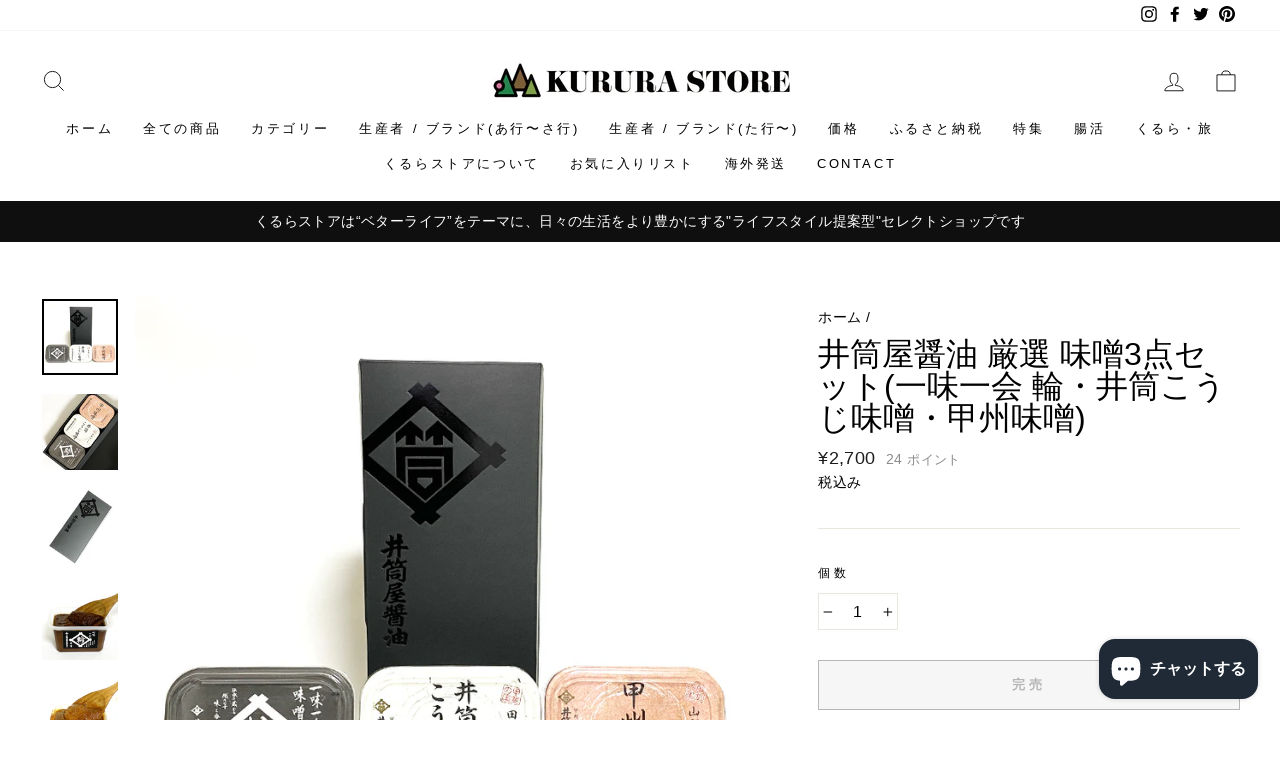

--- FILE ---
content_type: text/html; charset=utf-8
request_url: https://kurura-shop.jp/products/misoset
body_size: 35610
content:
<!doctype html>
<html class="no-js" lang="ja" dir="ltr">
<head>


  <meta charset="utf-8">
  <meta http-equiv="X-UA-Compatible" content="IE=edge,chrome=1">
  <meta name="viewport" content="width=device-width,initial-scale=1">
  <meta name="theme-color" content="#111111">
  <link rel="canonical" href="https://kurura-shop.jp/products/misoset">
  <link rel="preconnect" href="https://cdn.shopify.com">
  <link rel="preconnect" href="https://fonts.shopifycdn.com">
  <link rel="dns-prefetch" href="https://productreviews.shopifycdn.com">
  <link rel="dns-prefetch" href="https://ajax.googleapis.com">
  <link rel="dns-prefetch" href="https://maps.googleapis.com">
  <link rel="dns-prefetch" href="https://maps.gstatic.com"><link rel="shortcut icon" href="//kurura-shop.jp/cdn/shop/files/13ce56ea8f7ad759c1aebd5590114c04_32x32.jpg?v=1633440232" type="image/png" /><title>井筒屋醤油 厳選 味噌3点セット(一味一会 輪・井筒こうじ味噌・甲州味噌) / 山梨の逸品お取り寄せ通販&quot;くるらストア&quot;
&ndash; KURURA STORE
</title>
<meta name="description" content="ギフトにもぴったりな井筒屋さん特選味噌セット。「井筒屋醤油さんの本格手づくり味噌を味わえる3種類セット」200年以上前より山梨県韮崎市で商売を営み続けている井筒屋醤油さん。日本の伝統的な食文化を守り、後世に繋げていくことこそ使命として、引き継がれた伝統の製法を守り、醤油・味噌・麹作りを続けています。山梨県の醤油・味噌の製造元は昭和20年頃には山60軒ほどありましたが、今現在では醤油の製造元は2軒、味噌の製造元は数件に減少してしまっています。その中で、山梨県から醸造の灯を消してはいけないという思いを持ち、引き継がれてきた伝統の製法を守りながら、醤油・味噌・麹造りを営まれています。"><meta property="og:site_name" content="KURURA STORE">
  <meta property="og:url" content="https://kurura-shop.jp/products/misoset">
  <meta property="og:title" content="井筒屋醤油 厳選 味噌3点セット(一味一会 輪・井筒こうじ味噌・甲州味噌)">
  <meta property="og:type" content="product">
  <meta property="og:description" content="ギフトにもぴったりな井筒屋さん特選味噌セット。「井筒屋醤油さんの本格手づくり味噌を味わえる3種類セット」200年以上前より山梨県韮崎市で商売を営み続けている井筒屋醤油さん。日本の伝統的な食文化を守り、後世に繋げていくことこそ使命として、引き継がれた伝統の製法を守り、醤油・味噌・麹作りを続けています。山梨県の醤油・味噌の製造元は昭和20年頃には山60軒ほどありましたが、今現在では醤油の製造元は2軒、味噌の製造元は数件に減少してしまっています。その中で、山梨県から醸造の灯を消してはいけないという思いを持ち、引き継がれてきた伝統の製法を守りながら、醤油・味噌・麹造りを営まれています。"><meta property="og:image" content="http://kurura-shop.jp/cdn/shop/products/b79503826aad4e70ad5fc48fae0a710b.jpg?v=1633069873">
    <meta property="og:image:secure_url" content="https://kurura-shop.jp/cdn/shop/products/b79503826aad4e70ad5fc48fae0a710b.jpg?v=1633069873">
    <meta property="og:image:width" content="800">
    <meta property="og:image:height" content="800"><meta name="twitter:site" content="@KURURA__">
  <meta name="twitter:card" content="summary_large_image">
  <meta name="twitter:title" content="井筒屋醤油 厳選 味噌3点セット(一味一会 輪・井筒こうじ味噌・甲州味噌)">
  <meta name="twitter:description" content="ギフトにもぴったりな井筒屋さん特選味噌セット。「井筒屋醤油さんの本格手づくり味噌を味わえる3種類セット」200年以上前より山梨県韮崎市で商売を営み続けている井筒屋醤油さん。日本の伝統的な食文化を守り、後世に繋げていくことこそ使命として、引き継がれた伝統の製法を守り、醤油・味噌・麹作りを続けています。山梨県の醤油・味噌の製造元は昭和20年頃には山60軒ほどありましたが、今現在では醤油の製造元は2軒、味噌の製造元は数件に減少してしまっています。その中で、山梨県から醸造の灯を消してはいけないという思いを持ち、引き継がれてきた伝統の製法を守りながら、醤油・味噌・麹造りを営まれています。">
<style data-shopify>
  

  
  
  
</style><link href="//kurura-shop.jp/cdn/shop/t/6/assets/theme.css?v=172213108452311724421696476071" rel="stylesheet" type="text/css" media="all" />
<style data-shopify>:root {
    --typeHeaderPrimary: Helvetica;
    --typeHeaderFallback: Arial, sans-serif;
    --typeHeaderSize: 38px;
    --typeHeaderWeight: 400;
    --typeHeaderLineHeight: 1;
    --typeHeaderSpacing: 0.0em;

    --typeBasePrimary:Helvetica;
    --typeBaseFallback:Arial, sans-serif;
    --typeBaseSize: 16px;
    --typeBaseWeight: 400;
    --typeBaseSpacing: 0.025em;
    --typeBaseLineHeight: 1.6;

    --typeCollectionTitle: 18px;

    --iconWeight: 2px;
    --iconLinecaps: miter;

    
      --buttonRadius: 0px;
    

    --colorGridOverlayOpacity: 0.1;
  }

  .placeholder-content {
    background-image: linear-gradient(100deg, #ffffff 40%, #f7f7f7 63%, #ffffff 79%);
  }</style><script>
    document.documentElement.className = document.documentElement.className.replace('no-js', 'js');

    window.theme = window.theme || {};
    theme.routes = {
      home: "/",
      cart: "/cart.js",
      cartPage: "/cart",
      cartAdd: "/cart/add.js",
      cartChange: "/cart/change.js"
    };
    theme.strings = {
      soldOut: "完売",
      unavailable: "利用不可",
      stockLabel: "",
      willNotShipUntil: "まだ出荷されていません[date]",
      willBeInStockAfter: "",
      waitingForStock: "入荷待ち",
      savePrice: "SALE",
      cartEmpty: "カート内に商品がありません。",
      cartTermsConfirmation: "",
      searchCollections: "コレクション",
      searchPages: "ページ",
      searchArticles: "記事"
    };
    theme.settings = {
      dynamicVariantsEnable: true,
      dynamicVariantType: "button",
      cartType: "drawer",
      isCustomerTemplate: false,
      moneyFormat: "¥{{amount_no_decimals}}",
      saveType: "dollar",
      recentlyViewedEnabled: false,
      productImageSize: "natural",
      productImageCover: false,
      predictiveSearch: true,
      predictiveSearchType: "product,article,page,collection",
      inventoryThreshold: 10,
      quickView: false,
      themeName: 'Impulse',
      themeVersion: "4.1.4"
    };
  </script>

  <script>window.performance && window.performance.mark && window.performance.mark('shopify.content_for_header.start');</script><meta name="facebook-domain-verification" content="gvmkojdpe5tzk65imzrgtkvii37org">
<meta name="google-site-verification" content="tA-S8cX344N3Dz04wsPJThnj9qKDN1a1XxDu3ikUm_c">
<meta id="shopify-digital-wallet" name="shopify-digital-wallet" content="/59165606056/digital_wallets/dialog">
<meta name="shopify-checkout-api-token" content="b0c861ab48bc2d708218707a9d44f747">
<meta id="in-context-paypal-metadata" data-shop-id="59165606056" data-venmo-supported="false" data-environment="production" data-locale="ja_JP" data-paypal-v4="true" data-currency="JPY">
<link rel="alternate" type="application/json+oembed" href="https://kurura-shop.jp/products/misoset.oembed">
<script async="async" src="/checkouts/internal/preloads.js?locale=ja-JP"></script>
<link rel="preconnect" href="https://shop.app" crossorigin="anonymous">
<script async="async" src="https://shop.app/checkouts/internal/preloads.js?locale=ja-JP&shop_id=59165606056" crossorigin="anonymous"></script>
<script id="apple-pay-shop-capabilities" type="application/json">{"shopId":59165606056,"countryCode":"JP","currencyCode":"JPY","merchantCapabilities":["supports3DS"],"merchantId":"gid:\/\/shopify\/Shop\/59165606056","merchantName":"KURURA STORE","requiredBillingContactFields":["postalAddress","email"],"requiredShippingContactFields":["postalAddress","email"],"shippingType":"shipping","supportedNetworks":["visa","masterCard","amex","jcb","discover"],"total":{"type":"pending","label":"KURURA STORE","amount":"1.00"},"shopifyPaymentsEnabled":true,"supportsSubscriptions":true}</script>
<script id="shopify-features" type="application/json">{"accessToken":"b0c861ab48bc2d708218707a9d44f747","betas":["rich-media-storefront-analytics"],"domain":"kurura-shop.jp","predictiveSearch":false,"shopId":59165606056,"locale":"ja"}</script>
<script>var Shopify = Shopify || {};
Shopify.shop = "kurura-shop.myshopify.com";
Shopify.locale = "ja";
Shopify.currency = {"active":"JPY","rate":"1.0"};
Shopify.country = "JP";
Shopify.theme = {"name":"Impulse (EasyPoints) - 09\/11\/21","id":128716898551,"schema_name":"Impulse","schema_version":"4.1.4","theme_store_id":857,"role":"main"};
Shopify.theme.handle = "null";
Shopify.theme.style = {"id":null,"handle":null};
Shopify.cdnHost = "kurura-shop.jp/cdn";
Shopify.routes = Shopify.routes || {};
Shopify.routes.root = "/";</script>
<script type="module">!function(o){(o.Shopify=o.Shopify||{}).modules=!0}(window);</script>
<script>!function(o){function n(){var o=[];function n(){o.push(Array.prototype.slice.apply(arguments))}return n.q=o,n}var t=o.Shopify=o.Shopify||{};t.loadFeatures=n(),t.autoloadFeatures=n()}(window);</script>
<script>
  window.ShopifyPay = window.ShopifyPay || {};
  window.ShopifyPay.apiHost = "shop.app\/pay";
  window.ShopifyPay.redirectState = null;
</script>
<script id="shop-js-analytics" type="application/json">{"pageType":"product"}</script>
<script defer="defer" async type="module" src="//kurura-shop.jp/cdn/shopifycloud/shop-js/modules/v2/client.init-shop-cart-sync_CSE-8ASR.ja.esm.js"></script>
<script defer="defer" async type="module" src="//kurura-shop.jp/cdn/shopifycloud/shop-js/modules/v2/chunk.common_DDD8GOhs.esm.js"></script>
<script defer="defer" async type="module" src="//kurura-shop.jp/cdn/shopifycloud/shop-js/modules/v2/chunk.modal_B6JNj9sU.esm.js"></script>
<script type="module">
  await import("//kurura-shop.jp/cdn/shopifycloud/shop-js/modules/v2/client.init-shop-cart-sync_CSE-8ASR.ja.esm.js");
await import("//kurura-shop.jp/cdn/shopifycloud/shop-js/modules/v2/chunk.common_DDD8GOhs.esm.js");
await import("//kurura-shop.jp/cdn/shopifycloud/shop-js/modules/v2/chunk.modal_B6JNj9sU.esm.js");

  window.Shopify.SignInWithShop?.initShopCartSync?.({"fedCMEnabled":true,"windoidEnabled":true});

</script>
<script>
  window.Shopify = window.Shopify || {};
  if (!window.Shopify.featureAssets) window.Shopify.featureAssets = {};
  window.Shopify.featureAssets['shop-js'] = {"shop-cart-sync":["modules/v2/client.shop-cart-sync_BCoLmxl3.ja.esm.js","modules/v2/chunk.common_DDD8GOhs.esm.js","modules/v2/chunk.modal_B6JNj9sU.esm.js"],"init-fed-cm":["modules/v2/client.init-fed-cm_BUzkuSqB.ja.esm.js","modules/v2/chunk.common_DDD8GOhs.esm.js","modules/v2/chunk.modal_B6JNj9sU.esm.js"],"init-shop-email-lookup-coordinator":["modules/v2/client.init-shop-email-lookup-coordinator_BW32axq4.ja.esm.js","modules/v2/chunk.common_DDD8GOhs.esm.js","modules/v2/chunk.modal_B6JNj9sU.esm.js"],"init-windoid":["modules/v2/client.init-windoid_BvNGLRkF.ja.esm.js","modules/v2/chunk.common_DDD8GOhs.esm.js","modules/v2/chunk.modal_B6JNj9sU.esm.js"],"shop-button":["modules/v2/client.shop-button_CH0XKSrs.ja.esm.js","modules/v2/chunk.common_DDD8GOhs.esm.js","modules/v2/chunk.modal_B6JNj9sU.esm.js"],"shop-cash-offers":["modules/v2/client.shop-cash-offers_DjoQtMHe.ja.esm.js","modules/v2/chunk.common_DDD8GOhs.esm.js","modules/v2/chunk.modal_B6JNj9sU.esm.js"],"shop-toast-manager":["modules/v2/client.shop-toast-manager_B8NLGr5M.ja.esm.js","modules/v2/chunk.common_DDD8GOhs.esm.js","modules/v2/chunk.modal_B6JNj9sU.esm.js"],"init-shop-cart-sync":["modules/v2/client.init-shop-cart-sync_CSE-8ASR.ja.esm.js","modules/v2/chunk.common_DDD8GOhs.esm.js","modules/v2/chunk.modal_B6JNj9sU.esm.js"],"init-customer-accounts-sign-up":["modules/v2/client.init-customer-accounts-sign-up_C-LwrDE-.ja.esm.js","modules/v2/client.shop-login-button_D0X6bVTm.ja.esm.js","modules/v2/chunk.common_DDD8GOhs.esm.js","modules/v2/chunk.modal_B6JNj9sU.esm.js"],"pay-button":["modules/v2/client.pay-button_imCDqct4.ja.esm.js","modules/v2/chunk.common_DDD8GOhs.esm.js","modules/v2/chunk.modal_B6JNj9sU.esm.js"],"init-customer-accounts":["modules/v2/client.init-customer-accounts_CxIJyI-K.ja.esm.js","modules/v2/client.shop-login-button_D0X6bVTm.ja.esm.js","modules/v2/chunk.common_DDD8GOhs.esm.js","modules/v2/chunk.modal_B6JNj9sU.esm.js"],"avatar":["modules/v2/client.avatar_BTnouDA3.ja.esm.js"],"init-shop-for-new-customer-accounts":["modules/v2/client.init-shop-for-new-customer-accounts_DRBL7B82.ja.esm.js","modules/v2/client.shop-login-button_D0X6bVTm.ja.esm.js","modules/v2/chunk.common_DDD8GOhs.esm.js","modules/v2/chunk.modal_B6JNj9sU.esm.js"],"shop-follow-button":["modules/v2/client.shop-follow-button_D610YzXR.ja.esm.js","modules/v2/chunk.common_DDD8GOhs.esm.js","modules/v2/chunk.modal_B6JNj9sU.esm.js"],"checkout-modal":["modules/v2/client.checkout-modal_NhzDspE5.ja.esm.js","modules/v2/chunk.common_DDD8GOhs.esm.js","modules/v2/chunk.modal_B6JNj9sU.esm.js"],"shop-login-button":["modules/v2/client.shop-login-button_D0X6bVTm.ja.esm.js","modules/v2/chunk.common_DDD8GOhs.esm.js","modules/v2/chunk.modal_B6JNj9sU.esm.js"],"lead-capture":["modules/v2/client.lead-capture_pLpCOlEn.ja.esm.js","modules/v2/chunk.common_DDD8GOhs.esm.js","modules/v2/chunk.modal_B6JNj9sU.esm.js"],"shop-login":["modules/v2/client.shop-login_DiHM-Diw.ja.esm.js","modules/v2/chunk.common_DDD8GOhs.esm.js","modules/v2/chunk.modal_B6JNj9sU.esm.js"],"payment-terms":["modules/v2/client.payment-terms_BdLTgEH_.ja.esm.js","modules/v2/chunk.common_DDD8GOhs.esm.js","modules/v2/chunk.modal_B6JNj9sU.esm.js"]};
</script>
<script>(function() {
  var isLoaded = false;
  function asyncLoad() {
    if (isLoaded) return;
    isLoaded = true;
    var urls = ["https:\/\/shopify.covet.pics\/covet-pics-widget-inject.js?shop=kurura-shop.myshopify.com","\/\/cdn.shopify.com\/proxy\/535ac05fc857fbf35c94365ed9b8e8df71d9c078f2be54d88e22873ee5b6e277\/app-service-dot-mikawaya-prod.an.r.appspot.com\/order_status_page.js?shop=kurura-shop.myshopify.com\u0026sp-cache-control=cHVibGljLCBtYXgtYWdlPTkwMA","https:\/\/cdn.hextom.com\/js\/freeshippingbar.js?shop=kurura-shop.myshopify.com","\/\/backinstock.useamp.com\/widget\/52973_1767157945.js?category=bis\u0026v=6\u0026shop=kurura-shop.myshopify.com"];
    for (var i = 0; i < urls.length; i++) {
      var s = document.createElement('script');
      s.type = 'text/javascript';
      s.async = true;
      s.src = urls[i];
      var x = document.getElementsByTagName('script')[0];
      x.parentNode.insertBefore(s, x);
    }
  };
  if(window.attachEvent) {
    window.attachEvent('onload', asyncLoad);
  } else {
    window.addEventListener('load', asyncLoad, false);
  }
})();</script>
<script id="__st">var __st={"a":59165606056,"offset":32400,"reqid":"6d5fb74b-8e0f-47df-8928-94dd291777cb-1769915580","pageurl":"kurura-shop.jp\/products\/misoset","u":"b4da4bc71841","p":"product","rtyp":"product","rid":7116963643560};</script>
<script>window.ShopifyPaypalV4VisibilityTracking = true;</script>
<script id="captcha-bootstrap">!function(){'use strict';const t='contact',e='account',n='new_comment',o=[[t,t],['blogs',n],['comments',n],[t,'customer']],c=[[e,'customer_login'],[e,'guest_login'],[e,'recover_customer_password'],[e,'create_customer']],r=t=>t.map((([t,e])=>`form[action*='/${t}']:not([data-nocaptcha='true']) input[name='form_type'][value='${e}']`)).join(','),a=t=>()=>t?[...document.querySelectorAll(t)].map((t=>t.form)):[];function s(){const t=[...o],e=r(t);return a(e)}const i='password',u='form_key',d=['recaptcha-v3-token','g-recaptcha-response','h-captcha-response',i],f=()=>{try{return window.sessionStorage}catch{return}},m='__shopify_v',_=t=>t.elements[u];function p(t,e,n=!1){try{const o=window.sessionStorage,c=JSON.parse(o.getItem(e)),{data:r}=function(t){const{data:e,action:n}=t;return t[m]||n?{data:e,action:n}:{data:t,action:n}}(c);for(const[e,n]of Object.entries(r))t.elements[e]&&(t.elements[e].value=n);n&&o.removeItem(e)}catch(o){console.error('form repopulation failed',{error:o})}}const l='form_type',E='cptcha';function T(t){t.dataset[E]=!0}const w=window,h=w.document,L='Shopify',v='ce_forms',y='captcha';let A=!1;((t,e)=>{const n=(g='f06e6c50-85a8-45c8-87d0-21a2b65856fe',I='https://cdn.shopify.com/shopifycloud/storefront-forms-hcaptcha/ce_storefront_forms_captcha_hcaptcha.v1.5.2.iife.js',D={infoText:'hCaptchaによる保護',privacyText:'プライバシー',termsText:'利用規約'},(t,e,n)=>{const o=w[L][v],c=o.bindForm;if(c)return c(t,g,e,D).then(n);var r;o.q.push([[t,g,e,D],n]),r=I,A||(h.body.append(Object.assign(h.createElement('script'),{id:'captcha-provider',async:!0,src:r})),A=!0)});var g,I,D;w[L]=w[L]||{},w[L][v]=w[L][v]||{},w[L][v].q=[],w[L][y]=w[L][y]||{},w[L][y].protect=function(t,e){n(t,void 0,e),T(t)},Object.freeze(w[L][y]),function(t,e,n,w,h,L){const[v,y,A,g]=function(t,e,n){const i=e?o:[],u=t?c:[],d=[...i,...u],f=r(d),m=r(i),_=r(d.filter((([t,e])=>n.includes(e))));return[a(f),a(m),a(_),s()]}(w,h,L),I=t=>{const e=t.target;return e instanceof HTMLFormElement?e:e&&e.form},D=t=>v().includes(t);t.addEventListener('submit',(t=>{const e=I(t);if(!e)return;const n=D(e)&&!e.dataset.hcaptchaBound&&!e.dataset.recaptchaBound,o=_(e),c=g().includes(e)&&(!o||!o.value);(n||c)&&t.preventDefault(),c&&!n&&(function(t){try{if(!f())return;!function(t){const e=f();if(!e)return;const n=_(t);if(!n)return;const o=n.value;o&&e.removeItem(o)}(t);const e=Array.from(Array(32),(()=>Math.random().toString(36)[2])).join('');!function(t,e){_(t)||t.append(Object.assign(document.createElement('input'),{type:'hidden',name:u})),t.elements[u].value=e}(t,e),function(t,e){const n=f();if(!n)return;const o=[...t.querySelectorAll(`input[type='${i}']`)].map((({name:t})=>t)),c=[...d,...o],r={};for(const[a,s]of new FormData(t).entries())c.includes(a)||(r[a]=s);n.setItem(e,JSON.stringify({[m]:1,action:t.action,data:r}))}(t,e)}catch(e){console.error('failed to persist form',e)}}(e),e.submit())}));const S=(t,e)=>{t&&!t.dataset[E]&&(n(t,e.some((e=>e===t))),T(t))};for(const o of['focusin','change'])t.addEventListener(o,(t=>{const e=I(t);D(e)&&S(e,y())}));const B=e.get('form_key'),M=e.get(l),P=B&&M;t.addEventListener('DOMContentLoaded',(()=>{const t=y();if(P)for(const e of t)e.elements[l].value===M&&p(e,B);[...new Set([...A(),...v().filter((t=>'true'===t.dataset.shopifyCaptcha))])].forEach((e=>S(e,t)))}))}(h,new URLSearchParams(w.location.search),n,t,e,['guest_login'])})(!0,!0)}();</script>
<script integrity="sha256-4kQ18oKyAcykRKYeNunJcIwy7WH5gtpwJnB7kiuLZ1E=" data-source-attribution="shopify.loadfeatures" defer="defer" src="//kurura-shop.jp/cdn/shopifycloud/storefront/assets/storefront/load_feature-a0a9edcb.js" crossorigin="anonymous"></script>
<script crossorigin="anonymous" defer="defer" src="//kurura-shop.jp/cdn/shopifycloud/storefront/assets/shopify_pay/storefront-65b4c6d7.js?v=20250812"></script>
<script data-source-attribution="shopify.dynamic_checkout.dynamic.init">var Shopify=Shopify||{};Shopify.PaymentButton=Shopify.PaymentButton||{isStorefrontPortableWallets:!0,init:function(){window.Shopify.PaymentButton.init=function(){};var t=document.createElement("script");t.src="https://kurura-shop.jp/cdn/shopifycloud/portable-wallets/latest/portable-wallets.ja.js",t.type="module",document.head.appendChild(t)}};
</script>
<script data-source-attribution="shopify.dynamic_checkout.buyer_consent">
  function portableWalletsHideBuyerConsent(e){var t=document.getElementById("shopify-buyer-consent"),n=document.getElementById("shopify-subscription-policy-button");t&&n&&(t.classList.add("hidden"),t.setAttribute("aria-hidden","true"),n.removeEventListener("click",e))}function portableWalletsShowBuyerConsent(e){var t=document.getElementById("shopify-buyer-consent"),n=document.getElementById("shopify-subscription-policy-button");t&&n&&(t.classList.remove("hidden"),t.removeAttribute("aria-hidden"),n.addEventListener("click",e))}window.Shopify?.PaymentButton&&(window.Shopify.PaymentButton.hideBuyerConsent=portableWalletsHideBuyerConsent,window.Shopify.PaymentButton.showBuyerConsent=portableWalletsShowBuyerConsent);
</script>
<script data-source-attribution="shopify.dynamic_checkout.cart.bootstrap">document.addEventListener("DOMContentLoaded",(function(){function t(){return document.querySelector("shopify-accelerated-checkout-cart, shopify-accelerated-checkout")}if(t())Shopify.PaymentButton.init();else{new MutationObserver((function(e,n){t()&&(Shopify.PaymentButton.init(),n.disconnect())})).observe(document.body,{childList:!0,subtree:!0})}}));
</script>
<link id="shopify-accelerated-checkout-styles" rel="stylesheet" media="screen" href="https://kurura-shop.jp/cdn/shopifycloud/portable-wallets/latest/accelerated-checkout-backwards-compat.css" crossorigin="anonymous">
<style id="shopify-accelerated-checkout-cart">
        #shopify-buyer-consent {
  margin-top: 1em;
  display: inline-block;
  width: 100%;
}

#shopify-buyer-consent.hidden {
  display: none;
}

#shopify-subscription-policy-button {
  background: none;
  border: none;
  padding: 0;
  text-decoration: underline;
  font-size: inherit;
  cursor: pointer;
}

#shopify-subscription-policy-button::before {
  box-shadow: none;
}

      </style>

<script>window.performance && window.performance.mark && window.performance.mark('shopify.content_for_header.end');</script>
  
  <meta name="google-site-verification"：google3774528a087117ba.html>

  <script src="//kurura-shop.jp/cdn/shop/t/6/assets/vendor-scripts-v9.js" defer="defer"></script><script src="//kurura-shop.jp/cdn/shop/t/6/assets/theme.min.js?v=60451137851990189171636415703" defer="defer"></script><link href="//kurura-shop.jp/cdn/shop/t/6/assets/easy_points.css?v=71010169501601634521636415697" rel="stylesheet" type="text/css" media="all" />
      <script src="//kurura-shop.jp/cdn/shop/t/6/assets/easy_points.js?v=165890998421949918431636415697" type="text/javascript"></script>
<script src="//kurura-shop.jp/cdn/shopifycloud/storefront/assets/themes_support/option_selection-b017cd28.js" type="text/javascript"></script>
<link href="//kurura-shop.jp/cdn/shop/t/6/assets/easy_points_integration.css?v=59318108695402520301636416210" rel="stylesheet" type="text/css" media="all" />
      <script src="//kurura-shop.jp/cdn/shop/t/6/assets/easy_points_integration.min.js?v=120359854046550754851636415699" type="text/javascript"></script>

<script>let transcy_apiURI = "https://api.transcy.io/api";let transcy_productId = "7116963643560";let transcy_currenciesPaymentPublish = [];let transcy_curencyDefault = "JPY";transcy_currenciesPaymentPublish.push("JPY");let transcy_shopifyLocales = [{"shop_locale":{"locale":"ja","enabled":true,"primary":true,"published":true}}];</script> 
 <link rel="stylesheet" href="https://tc.cdnhub.co/store/assets/css/v2/main.css?v=3.8_1634478718">  
  
  <script src="https://tc.cdnhub.co/store/assets/js/v2/main.js?v=3.8_1634478718" defer></script>
 
 <!-- BEGIN app block: shopify://apps/hulk-age-verification/blocks/app-embed/f8382756-4f8b-4e6c-be6f-029abf22871c --><!-- BEGIN app snippet: hulk_age_verification_proxy --><script>
	window.av_url = "https://kurura-shop.jp"
	window.popup_data = {"popup_setting":{"header_text":"年齢確認","header_text_size":26,"header_text_color":"#333333","header_text_weight":"Bold","sub_header_text":"この商品はアルコールです。 アルコール類の販売には、年齢制限があり、20歳未満の購入や飲酒は法律で禁止されています。  あなたは20歳以上ですか？","sub_header_text_color":"#787878","sub_header_text_size":14,"sub_header_text_weight":"Regular","btn1_text":"はい(20歳以上なので入場する)","btn1_text_color":"#ffffff","btn1_bg_color":"#000000","btn1_border_radius":5,"btn2_text":"いいえ","btn2_text_color":"#000000","btn2_bg_color":"#ffffff","btn2_border_radius":5,"popup_bg_color":"#ffffff","popup_border_radius":5,"popup_top_bottom_padding":20,"popup_left_right_padding":20,"popup_logo_img":{"large":{"url":"https:\/\/dr8h81twidjpw.cloudfront.net\/uploads\/popup_setting\/popup_logo_img\/large_%E5%90%8D%E7%A7%B0%E6%9C%AA%E8%A8%AD%E5%AE%9A_1_2110261332.jpg"},"url":"https:\/\/dr8h81twidjpw.cloudfront.net\/uploads\/popup_setting\/popup_logo_img\/%E5%90%8D%E7%A7%B0%E6%9C%AA%E8%A8%AD%E5%AE%9A_1_2110261332.jpg"},"background_cover_img":{"url":null},"background_bg_color":"#AFA7A7","background_color_opacity":0.5,"btn1_border_width":"2","btn1_border_color":"#000000","btn2_border_width":"2","btn2_border_color":"#000000","popup_width":"500","popup_border_width":0,"popup_border_color":"#ffffff","is_enabled":true,"is_enabled_birthday":true,"is_enabled_facebook":true,"min_age":20,"exit_url":"https:\/\/www.kurura-shop.jp","age_validation_message":"You are too young to view this website.","cookie_lifetime":1,"popup_display":"specific_page","template":1,"verification_option":"no_input","facebook_authentication":true,"google_authentication":true,"buttons_background":"#5C6AC4","pages_urls":"https:\/\/kurura-shop.jp\/collections\/osake,https:\/\/kurura-shop.jp\/collections\/beer,https:\/\/kurura-shop.jp\/collections\/wine,https:\/\/kurura-shop.jp\/collections\/sake,https:\/\/kurura-shop.jp\/collections\/shochu,https:\/\/kurura-shop.jp\/collections\/sakakimasamune,https:\/\/kurura-shop.jp\/collections\/sasaichi,https:\/\/kurura-shop.jp\/collections\/mizudonya,https:\/\/kurura-shop.jp\/collections\/domainehide,https:\/\/kurura-shop.jp\/collections\/far_yeast_brewing,https:\/\/kurura-shop.jp\/collections\/huggy_wine,https:\/\/kurura-shop.jp\/collections\/chateaujun,https:\/\/kurura-shop.jp\/collections\/pairing,https:\/\/kurura-shop.jp\/collections\/whisky,https:\/\/kurura-shop.jp\/collections\/millexjapan,https:\/\/kurura-shop.jp\/collections\/shichiken,https:\/\/kurura-shop.jp\/collections\/kurambon_wine,https:\/\/kurura-shop.jp\/collections\/takenoishuzo,https:\/\/kurura-shop.jp\/collections\/charmantwine,https:\/\/kurura-shop.jp\/collections\/vinrouge,https:\/\/kurura-shop.jp\/collections\/vinblanc,https:\/\/kurura-shop.jp\/collections\/vinrose,https:\/\/kurura-shop.jp\/collections\/vinorange,https:\/\/kurura-shop.jp\/collections\/sparklingwine,https:\/\/kurura-shop.jp\/products\/domainehide_subsc,https:\/\/kurura-shop.jp\/collections\/vinfortifie,https:\/\/kurura-shop.jp\/collections\/piquette,https:\/\/kurura-shop.jp\/collections\/craftgin,https:\/\/kurura-shop.jp\/collections\/geekstill,https:\/\/kurura-shop.jp\/collections\/taikanshuzou","mobile_heading_text":18,"mobile_sub_heading_text":14,"is_monthly_email":false,"header_text_font_family":null,"sub_header_text_font_family":null,"date_format":"default","background_card_opacity":1.0,"selected_country_popup":false,"has_selected_tag_feature":false,"selected_tags":null,"btn1_text_font_family":null,"btn2_text_font_family":null,"btn1_height":null,"btn1_width":null,"btn2_height":null,"btn2_width":null,"popup_height":null,"popup_has_full_width":false,"twitter_authentication":false,"instagram_authentication":false,"allow_social_media_login":false,"is_enable_geo_coding":false,"no_peek_mode":false},"have_any_plan":true,"plan_features":["fully_customizable_popup","verification_by_birthday_input","verified_and_unverified_status","restrict_under_age_with_message","age_validation_setting","mobile_responsive","new_present_templates","restrict_country_with_specific_age","restrict_specific_pages"],"regionals":[],"min_age":20,"verification_option":"no_input","is_enabled":true}
	window.language_settings = null

	window.hulk_avt_tags = []
	
		
			window.hulk_avt_tags.push("お歳暮 冬ギフト特集")
		
			window.hulk_avt_tags.push("ギフト")
		
			window.hulk_avt_tags.push("味噌")
		
			window.hulk_avt_tags.push("国産大豆")
		
			window.hulk_avt_tags.push("軽減税率")
		
	
</script>
<!-- END app snippet --><!-- END app block --><script src="https://cdn.shopify.com/extensions/e8878072-2f6b-4e89-8082-94b04320908d/inbox-1254/assets/inbox-chat-loader.js" type="text/javascript" defer="defer"></script>
<script src="https://cdn.shopify.com/extensions/e33587dd-02ee-440d-b007-b2b674d0b61b/hulk-age-verification-128/assets/hulk_age_verifier.js" type="text/javascript" defer="defer"></script>
<link href="https://cdn.shopify.com/extensions/e33587dd-02ee-440d-b007-b2b674d0b61b/hulk-age-verification-128/assets/hulk_age_popup.min.css" rel="stylesheet" type="text/css" media="all">
<link href="https://monorail-edge.shopifysvc.com" rel="dns-prefetch">
<script>(function(){if ("sendBeacon" in navigator && "performance" in window) {try {var session_token_from_headers = performance.getEntriesByType('navigation')[0].serverTiming.find(x => x.name == '_s').description;} catch {var session_token_from_headers = undefined;}var session_cookie_matches = document.cookie.match(/_shopify_s=([^;]*)/);var session_token_from_cookie = session_cookie_matches && session_cookie_matches.length === 2 ? session_cookie_matches[1] : "";var session_token = session_token_from_headers || session_token_from_cookie || "";function handle_abandonment_event(e) {var entries = performance.getEntries().filter(function(entry) {return /monorail-edge.shopifysvc.com/.test(entry.name);});if (!window.abandonment_tracked && entries.length === 0) {window.abandonment_tracked = true;var currentMs = Date.now();var navigation_start = performance.timing.navigationStart;var payload = {shop_id: 59165606056,url: window.location.href,navigation_start,duration: currentMs - navigation_start,session_token,page_type: "product"};window.navigator.sendBeacon("https://monorail-edge.shopifysvc.com/v1/produce", JSON.stringify({schema_id: "online_store_buyer_site_abandonment/1.1",payload: payload,metadata: {event_created_at_ms: currentMs,event_sent_at_ms: currentMs}}));}}window.addEventListener('pagehide', handle_abandonment_event);}}());</script>
<script id="web-pixels-manager-setup">(function e(e,d,r,n,o){if(void 0===o&&(o={}),!Boolean(null===(a=null===(i=window.Shopify)||void 0===i?void 0:i.analytics)||void 0===a?void 0:a.replayQueue)){var i,a;window.Shopify=window.Shopify||{};var t=window.Shopify;t.analytics=t.analytics||{};var s=t.analytics;s.replayQueue=[],s.publish=function(e,d,r){return s.replayQueue.push([e,d,r]),!0};try{self.performance.mark("wpm:start")}catch(e){}var l=function(){var e={modern:/Edge?\/(1{2}[4-9]|1[2-9]\d|[2-9]\d{2}|\d{4,})\.\d+(\.\d+|)|Firefox\/(1{2}[4-9]|1[2-9]\d|[2-9]\d{2}|\d{4,})\.\d+(\.\d+|)|Chrom(ium|e)\/(9{2}|\d{3,})\.\d+(\.\d+|)|(Maci|X1{2}).+ Version\/(15\.\d+|(1[6-9]|[2-9]\d|\d{3,})\.\d+)([,.]\d+|)( \(\w+\)|)( Mobile\/\w+|) Safari\/|Chrome.+OPR\/(9{2}|\d{3,})\.\d+\.\d+|(CPU[ +]OS|iPhone[ +]OS|CPU[ +]iPhone|CPU IPhone OS|CPU iPad OS)[ +]+(15[._]\d+|(1[6-9]|[2-9]\d|\d{3,})[._]\d+)([._]\d+|)|Android:?[ /-](13[3-9]|1[4-9]\d|[2-9]\d{2}|\d{4,})(\.\d+|)(\.\d+|)|Android.+Firefox\/(13[5-9]|1[4-9]\d|[2-9]\d{2}|\d{4,})\.\d+(\.\d+|)|Android.+Chrom(ium|e)\/(13[3-9]|1[4-9]\d|[2-9]\d{2}|\d{4,})\.\d+(\.\d+|)|SamsungBrowser\/([2-9]\d|\d{3,})\.\d+/,legacy:/Edge?\/(1[6-9]|[2-9]\d|\d{3,})\.\d+(\.\d+|)|Firefox\/(5[4-9]|[6-9]\d|\d{3,})\.\d+(\.\d+|)|Chrom(ium|e)\/(5[1-9]|[6-9]\d|\d{3,})\.\d+(\.\d+|)([\d.]+$|.*Safari\/(?![\d.]+ Edge\/[\d.]+$))|(Maci|X1{2}).+ Version\/(10\.\d+|(1[1-9]|[2-9]\d|\d{3,})\.\d+)([,.]\d+|)( \(\w+\)|)( Mobile\/\w+|) Safari\/|Chrome.+OPR\/(3[89]|[4-9]\d|\d{3,})\.\d+\.\d+|(CPU[ +]OS|iPhone[ +]OS|CPU[ +]iPhone|CPU IPhone OS|CPU iPad OS)[ +]+(10[._]\d+|(1[1-9]|[2-9]\d|\d{3,})[._]\d+)([._]\d+|)|Android:?[ /-](13[3-9]|1[4-9]\d|[2-9]\d{2}|\d{4,})(\.\d+|)(\.\d+|)|Mobile Safari.+OPR\/([89]\d|\d{3,})\.\d+\.\d+|Android.+Firefox\/(13[5-9]|1[4-9]\d|[2-9]\d{2}|\d{4,})\.\d+(\.\d+|)|Android.+Chrom(ium|e)\/(13[3-9]|1[4-9]\d|[2-9]\d{2}|\d{4,})\.\d+(\.\d+|)|Android.+(UC? ?Browser|UCWEB|U3)[ /]?(15\.([5-9]|\d{2,})|(1[6-9]|[2-9]\d|\d{3,})\.\d+)\.\d+|SamsungBrowser\/(5\.\d+|([6-9]|\d{2,})\.\d+)|Android.+MQ{2}Browser\/(14(\.(9|\d{2,})|)|(1[5-9]|[2-9]\d|\d{3,})(\.\d+|))(\.\d+|)|K[Aa][Ii]OS\/(3\.\d+|([4-9]|\d{2,})\.\d+)(\.\d+|)/},d=e.modern,r=e.legacy,n=navigator.userAgent;return n.match(d)?"modern":n.match(r)?"legacy":"unknown"}(),u="modern"===l?"modern":"legacy",c=(null!=n?n:{modern:"",legacy:""})[u],f=function(e){return[e.baseUrl,"/wpm","/b",e.hashVersion,"modern"===e.buildTarget?"m":"l",".js"].join("")}({baseUrl:d,hashVersion:r,buildTarget:u}),m=function(e){var d=e.version,r=e.bundleTarget,n=e.surface,o=e.pageUrl,i=e.monorailEndpoint;return{emit:function(e){var a=e.status,t=e.errorMsg,s=(new Date).getTime(),l=JSON.stringify({metadata:{event_sent_at_ms:s},events:[{schema_id:"web_pixels_manager_load/3.1",payload:{version:d,bundle_target:r,page_url:o,status:a,surface:n,error_msg:t},metadata:{event_created_at_ms:s}}]});if(!i)return console&&console.warn&&console.warn("[Web Pixels Manager] No Monorail endpoint provided, skipping logging."),!1;try{return self.navigator.sendBeacon.bind(self.navigator)(i,l)}catch(e){}var u=new XMLHttpRequest;try{return u.open("POST",i,!0),u.setRequestHeader("Content-Type","text/plain"),u.send(l),!0}catch(e){return console&&console.warn&&console.warn("[Web Pixels Manager] Got an unhandled error while logging to Monorail."),!1}}}}({version:r,bundleTarget:l,surface:e.surface,pageUrl:self.location.href,monorailEndpoint:e.monorailEndpoint});try{o.browserTarget=l,function(e){var d=e.src,r=e.async,n=void 0===r||r,o=e.onload,i=e.onerror,a=e.sri,t=e.scriptDataAttributes,s=void 0===t?{}:t,l=document.createElement("script"),u=document.querySelector("head"),c=document.querySelector("body");if(l.async=n,l.src=d,a&&(l.integrity=a,l.crossOrigin="anonymous"),s)for(var f in s)if(Object.prototype.hasOwnProperty.call(s,f))try{l.dataset[f]=s[f]}catch(e){}if(o&&l.addEventListener("load",o),i&&l.addEventListener("error",i),u)u.appendChild(l);else{if(!c)throw new Error("Did not find a head or body element to append the script");c.appendChild(l)}}({src:f,async:!0,onload:function(){if(!function(){var e,d;return Boolean(null===(d=null===(e=window.Shopify)||void 0===e?void 0:e.analytics)||void 0===d?void 0:d.initialized)}()){var d=window.webPixelsManager.init(e)||void 0;if(d){var r=window.Shopify.analytics;r.replayQueue.forEach((function(e){var r=e[0],n=e[1],o=e[2];d.publishCustomEvent(r,n,o)})),r.replayQueue=[],r.publish=d.publishCustomEvent,r.visitor=d.visitor,r.initialized=!0}}},onerror:function(){return m.emit({status:"failed",errorMsg:"".concat(f," has failed to load")})},sri:function(e){var d=/^sha384-[A-Za-z0-9+/=]+$/;return"string"==typeof e&&d.test(e)}(c)?c:"",scriptDataAttributes:o}),m.emit({status:"loading"})}catch(e){m.emit({status:"failed",errorMsg:(null==e?void 0:e.message)||"Unknown error"})}}})({shopId: 59165606056,storefrontBaseUrl: "https://kurura-shop.jp",extensionsBaseUrl: "https://extensions.shopifycdn.com/cdn/shopifycloud/web-pixels-manager",monorailEndpoint: "https://monorail-edge.shopifysvc.com/unstable/produce_batch",surface: "storefront-renderer",enabledBetaFlags: ["2dca8a86"],webPixelsConfigList: [{"id":"464388343","configuration":"{\"config\":\"{\\\"pixel_id\\\":\\\"G-KBWE2WW3FS\\\",\\\"target_country\\\":\\\"JP\\\",\\\"gtag_events\\\":[{\\\"type\\\":\\\"search\\\",\\\"action_label\\\":[\\\"G-KBWE2WW3FS\\\",\\\"AW-10786981243\\\/-8J-CIDN5voCEPuK0Zco\\\"]},{\\\"type\\\":\\\"begin_checkout\\\",\\\"action_label\\\":[\\\"G-KBWE2WW3FS\\\",\\\"AW-10786981243\\\/cR9NCP3M5voCEPuK0Zco\\\"]},{\\\"type\\\":\\\"view_item\\\",\\\"action_label\\\":[\\\"G-KBWE2WW3FS\\\",\\\"AW-10786981243\\\/K8BICPfM5voCEPuK0Zco\\\",\\\"MC-SWB3BBZEYK\\\"]},{\\\"type\\\":\\\"purchase\\\",\\\"action_label\\\":[\\\"G-KBWE2WW3FS\\\",\\\"AW-10786981243\\\/7vyGCPTM5voCEPuK0Zco\\\",\\\"MC-SWB3BBZEYK\\\"]},{\\\"type\\\":\\\"page_view\\\",\\\"action_label\\\":[\\\"G-KBWE2WW3FS\\\",\\\"AW-10786981243\\\/W9ZaCPHM5voCEPuK0Zco\\\",\\\"MC-SWB3BBZEYK\\\"]},{\\\"type\\\":\\\"add_payment_info\\\",\\\"action_label\\\":[\\\"G-KBWE2WW3FS\\\",\\\"AW-10786981243\\\/MHjACIPN5voCEPuK0Zco\\\"]},{\\\"type\\\":\\\"add_to_cart\\\",\\\"action_label\\\":[\\\"G-KBWE2WW3FS\\\",\\\"AW-10786981243\\\/np5bCPrM5voCEPuK0Zco\\\"]}],\\\"enable_monitoring_mode\\\":false}\"}","eventPayloadVersion":"v1","runtimeContext":"OPEN","scriptVersion":"b2a88bafab3e21179ed38636efcd8a93","type":"APP","apiClientId":1780363,"privacyPurposes":[],"dataSharingAdjustments":{"protectedCustomerApprovalScopes":["read_customer_address","read_customer_email","read_customer_name","read_customer_personal_data","read_customer_phone"]}},{"id":"122028279","configuration":"{\"pixel_id\":\"433770107870035\",\"pixel_type\":\"facebook_pixel\",\"metaapp_system_user_token\":\"-\"}","eventPayloadVersion":"v1","runtimeContext":"OPEN","scriptVersion":"ca16bc87fe92b6042fbaa3acc2fbdaa6","type":"APP","apiClientId":2329312,"privacyPurposes":["ANALYTICS","MARKETING","SALE_OF_DATA"],"dataSharingAdjustments":{"protectedCustomerApprovalScopes":["read_customer_address","read_customer_email","read_customer_name","read_customer_personal_data","read_customer_phone"]}},{"id":"74154231","configuration":"{\"tagID\":\"2613416932558\"}","eventPayloadVersion":"v1","runtimeContext":"STRICT","scriptVersion":"18031546ee651571ed29edbe71a3550b","type":"APP","apiClientId":3009811,"privacyPurposes":["ANALYTICS","MARKETING","SALE_OF_DATA"],"dataSharingAdjustments":{"protectedCustomerApprovalScopes":["read_customer_address","read_customer_email","read_customer_name","read_customer_personal_data","read_customer_phone"]}},{"id":"13500663","configuration":"{\"myshopifyDomain\":\"kurura-shop.myshopify.com\"}","eventPayloadVersion":"v1","runtimeContext":"STRICT","scriptVersion":"23b97d18e2aa74363140dc29c9284e87","type":"APP","apiClientId":2775569,"privacyPurposes":["ANALYTICS","MARKETING","SALE_OF_DATA"],"dataSharingAdjustments":{"protectedCustomerApprovalScopes":["read_customer_address","read_customer_email","read_customer_name","read_customer_phone","read_customer_personal_data"]}},{"id":"128942327","eventPayloadVersion":"v1","runtimeContext":"LAX","scriptVersion":"1","type":"CUSTOM","privacyPurposes":["ANALYTICS"],"name":"Google Analytics tag (migrated)"},{"id":"shopify-app-pixel","configuration":"{}","eventPayloadVersion":"v1","runtimeContext":"STRICT","scriptVersion":"0450","apiClientId":"shopify-pixel","type":"APP","privacyPurposes":["ANALYTICS","MARKETING"]},{"id":"shopify-custom-pixel","eventPayloadVersion":"v1","runtimeContext":"LAX","scriptVersion":"0450","apiClientId":"shopify-pixel","type":"CUSTOM","privacyPurposes":["ANALYTICS","MARKETING"]}],isMerchantRequest: false,initData: {"shop":{"name":"KURURA STORE","paymentSettings":{"currencyCode":"JPY"},"myshopifyDomain":"kurura-shop.myshopify.com","countryCode":"JP","storefrontUrl":"https:\/\/kurura-shop.jp"},"customer":null,"cart":null,"checkout":null,"productVariants":[{"price":{"amount":2700.0,"currencyCode":"JPY"},"product":{"title":"井筒屋醤油 厳選 味噌3点セット(一味一会 輪・井筒こうじ味噌・甲州味噌)","vendor":"KURURA STORE","id":"7116963643560","untranslatedTitle":"井筒屋醤油 厳選 味噌3点セット(一味一会 輪・井筒こうじ味噌・甲州味噌)","url":"\/products\/misoset","type":"味噌"},"id":"41219952083112","image":{"src":"\/\/kurura-shop.jp\/cdn\/shop\/products\/b79503826aad4e70ad5fc48fae0a710b.jpg?v=1633069873"},"sku":"","title":"Default Title","untranslatedTitle":"Default Title"}],"purchasingCompany":null},},"https://kurura-shop.jp/cdn","1d2a099fw23dfb22ep557258f5m7a2edbae",{"modern":"","legacy":""},{"shopId":"59165606056","storefrontBaseUrl":"https:\/\/kurura-shop.jp","extensionBaseUrl":"https:\/\/extensions.shopifycdn.com\/cdn\/shopifycloud\/web-pixels-manager","surface":"storefront-renderer","enabledBetaFlags":"[\"2dca8a86\"]","isMerchantRequest":"false","hashVersion":"1d2a099fw23dfb22ep557258f5m7a2edbae","publish":"custom","events":"[[\"page_viewed\",{}],[\"product_viewed\",{\"productVariant\":{\"price\":{\"amount\":2700.0,\"currencyCode\":\"JPY\"},\"product\":{\"title\":\"井筒屋醤油 厳選 味噌3点セット(一味一会 輪・井筒こうじ味噌・甲州味噌)\",\"vendor\":\"KURURA STORE\",\"id\":\"7116963643560\",\"untranslatedTitle\":\"井筒屋醤油 厳選 味噌3点セット(一味一会 輪・井筒こうじ味噌・甲州味噌)\",\"url\":\"\/products\/misoset\",\"type\":\"味噌\"},\"id\":\"41219952083112\",\"image\":{\"src\":\"\/\/kurura-shop.jp\/cdn\/shop\/products\/b79503826aad4e70ad5fc48fae0a710b.jpg?v=1633069873\"},\"sku\":\"\",\"title\":\"Default Title\",\"untranslatedTitle\":\"Default Title\"}}]]"});</script><script>
  window.ShopifyAnalytics = window.ShopifyAnalytics || {};
  window.ShopifyAnalytics.meta = window.ShopifyAnalytics.meta || {};
  window.ShopifyAnalytics.meta.currency = 'JPY';
  var meta = {"product":{"id":7116963643560,"gid":"gid:\/\/shopify\/Product\/7116963643560","vendor":"KURURA STORE","type":"味噌","handle":"misoset","variants":[{"id":41219952083112,"price":270000,"name":"井筒屋醤油 厳選 味噌3点セット(一味一会 輪・井筒こうじ味噌・甲州味噌)","public_title":null,"sku":""}],"remote":false},"page":{"pageType":"product","resourceType":"product","resourceId":7116963643560,"requestId":"6d5fb74b-8e0f-47df-8928-94dd291777cb-1769915580"}};
  for (var attr in meta) {
    window.ShopifyAnalytics.meta[attr] = meta[attr];
  }
</script>
<script class="analytics">
  (function () {
    var customDocumentWrite = function(content) {
      var jquery = null;

      if (window.jQuery) {
        jquery = window.jQuery;
      } else if (window.Checkout && window.Checkout.$) {
        jquery = window.Checkout.$;
      }

      if (jquery) {
        jquery('body').append(content);
      }
    };

    var hasLoggedConversion = function(token) {
      if (token) {
        return document.cookie.indexOf('loggedConversion=' + token) !== -1;
      }
      return false;
    }

    var setCookieIfConversion = function(token) {
      if (token) {
        var twoMonthsFromNow = new Date(Date.now());
        twoMonthsFromNow.setMonth(twoMonthsFromNow.getMonth() + 2);

        document.cookie = 'loggedConversion=' + token + '; expires=' + twoMonthsFromNow;
      }
    }

    var trekkie = window.ShopifyAnalytics.lib = window.trekkie = window.trekkie || [];
    if (trekkie.integrations) {
      return;
    }
    trekkie.methods = [
      'identify',
      'page',
      'ready',
      'track',
      'trackForm',
      'trackLink'
    ];
    trekkie.factory = function(method) {
      return function() {
        var args = Array.prototype.slice.call(arguments);
        args.unshift(method);
        trekkie.push(args);
        return trekkie;
      };
    };
    for (var i = 0; i < trekkie.methods.length; i++) {
      var key = trekkie.methods[i];
      trekkie[key] = trekkie.factory(key);
    }
    trekkie.load = function(config) {
      trekkie.config = config || {};
      trekkie.config.initialDocumentCookie = document.cookie;
      var first = document.getElementsByTagName('script')[0];
      var script = document.createElement('script');
      script.type = 'text/javascript';
      script.onerror = function(e) {
        var scriptFallback = document.createElement('script');
        scriptFallback.type = 'text/javascript';
        scriptFallback.onerror = function(error) {
                var Monorail = {
      produce: function produce(monorailDomain, schemaId, payload) {
        var currentMs = new Date().getTime();
        var event = {
          schema_id: schemaId,
          payload: payload,
          metadata: {
            event_created_at_ms: currentMs,
            event_sent_at_ms: currentMs
          }
        };
        return Monorail.sendRequest("https://" + monorailDomain + "/v1/produce", JSON.stringify(event));
      },
      sendRequest: function sendRequest(endpointUrl, payload) {
        // Try the sendBeacon API
        if (window && window.navigator && typeof window.navigator.sendBeacon === 'function' && typeof window.Blob === 'function' && !Monorail.isIos12()) {
          var blobData = new window.Blob([payload], {
            type: 'text/plain'
          });

          if (window.navigator.sendBeacon(endpointUrl, blobData)) {
            return true;
          } // sendBeacon was not successful

        } // XHR beacon

        var xhr = new XMLHttpRequest();

        try {
          xhr.open('POST', endpointUrl);
          xhr.setRequestHeader('Content-Type', 'text/plain');
          xhr.send(payload);
        } catch (e) {
          console.log(e);
        }

        return false;
      },
      isIos12: function isIos12() {
        return window.navigator.userAgent.lastIndexOf('iPhone; CPU iPhone OS 12_') !== -1 || window.navigator.userAgent.lastIndexOf('iPad; CPU OS 12_') !== -1;
      }
    };
    Monorail.produce('monorail-edge.shopifysvc.com',
      'trekkie_storefront_load_errors/1.1',
      {shop_id: 59165606056,
      theme_id: 128716898551,
      app_name: "storefront",
      context_url: window.location.href,
      source_url: "//kurura-shop.jp/cdn/s/trekkie.storefront.c59ea00e0474b293ae6629561379568a2d7c4bba.min.js"});

        };
        scriptFallback.async = true;
        scriptFallback.src = '//kurura-shop.jp/cdn/s/trekkie.storefront.c59ea00e0474b293ae6629561379568a2d7c4bba.min.js';
        first.parentNode.insertBefore(scriptFallback, first);
      };
      script.async = true;
      script.src = '//kurura-shop.jp/cdn/s/trekkie.storefront.c59ea00e0474b293ae6629561379568a2d7c4bba.min.js';
      first.parentNode.insertBefore(script, first);
    };
    trekkie.load(
      {"Trekkie":{"appName":"storefront","development":false,"defaultAttributes":{"shopId":59165606056,"isMerchantRequest":null,"themeId":128716898551,"themeCityHash":"8823212016799694615","contentLanguage":"ja","currency":"JPY","eventMetadataId":"f3f1303b-b635-437d-af4e-73cba614e8a6"},"isServerSideCookieWritingEnabled":true,"monorailRegion":"shop_domain","enabledBetaFlags":["65f19447","b5387b81"]},"Session Attribution":{},"S2S":{"facebookCapiEnabled":true,"source":"trekkie-storefront-renderer","apiClientId":580111}}
    );

    var loaded = false;
    trekkie.ready(function() {
      if (loaded) return;
      loaded = true;

      window.ShopifyAnalytics.lib = window.trekkie;

      var originalDocumentWrite = document.write;
      document.write = customDocumentWrite;
      try { window.ShopifyAnalytics.merchantGoogleAnalytics.call(this); } catch(error) {};
      document.write = originalDocumentWrite;

      window.ShopifyAnalytics.lib.page(null,{"pageType":"product","resourceType":"product","resourceId":7116963643560,"requestId":"6d5fb74b-8e0f-47df-8928-94dd291777cb-1769915580","shopifyEmitted":true});

      var match = window.location.pathname.match(/checkouts\/(.+)\/(thank_you|post_purchase)/)
      var token = match? match[1]: undefined;
      if (!hasLoggedConversion(token)) {
        setCookieIfConversion(token);
        window.ShopifyAnalytics.lib.track("Viewed Product",{"currency":"JPY","variantId":41219952083112,"productId":7116963643560,"productGid":"gid:\/\/shopify\/Product\/7116963643560","name":"井筒屋醤油 厳選 味噌3点セット(一味一会 輪・井筒こうじ味噌・甲州味噌)","price":"2700","sku":"","brand":"KURURA STORE","variant":null,"category":"味噌","nonInteraction":true,"remote":false},undefined,undefined,{"shopifyEmitted":true});
      window.ShopifyAnalytics.lib.track("monorail:\/\/trekkie_storefront_viewed_product\/1.1",{"currency":"JPY","variantId":41219952083112,"productId":7116963643560,"productGid":"gid:\/\/shopify\/Product\/7116963643560","name":"井筒屋醤油 厳選 味噌3点セット(一味一会 輪・井筒こうじ味噌・甲州味噌)","price":"2700","sku":"","brand":"KURURA STORE","variant":null,"category":"味噌","nonInteraction":true,"remote":false,"referer":"https:\/\/kurura-shop.jp\/products\/misoset"});
      }
    });


        var eventsListenerScript = document.createElement('script');
        eventsListenerScript.async = true;
        eventsListenerScript.src = "//kurura-shop.jp/cdn/shopifycloud/storefront/assets/shop_events_listener-3da45d37.js";
        document.getElementsByTagName('head')[0].appendChild(eventsListenerScript);

})();</script>
  <script>
  if (!window.ga || (window.ga && typeof window.ga !== 'function')) {
    window.ga = function ga() {
      (window.ga.q = window.ga.q || []).push(arguments);
      if (window.Shopify && window.Shopify.analytics && typeof window.Shopify.analytics.publish === 'function') {
        window.Shopify.analytics.publish("ga_stub_called", {}, {sendTo: "google_osp_migration"});
      }
      console.error("Shopify's Google Analytics stub called with:", Array.from(arguments), "\nSee https://help.shopify.com/manual/promoting-marketing/pixels/pixel-migration#google for more information.");
    };
    if (window.Shopify && window.Shopify.analytics && typeof window.Shopify.analytics.publish === 'function') {
      window.Shopify.analytics.publish("ga_stub_initialized", {}, {sendTo: "google_osp_migration"});
    }
  }
</script>
<script
  defer
  src="https://kurura-shop.jp/cdn/shopifycloud/perf-kit/shopify-perf-kit-3.1.0.min.js"
  data-application="storefront-renderer"
  data-shop-id="59165606056"
  data-render-region="gcp-us-central1"
  data-page-type="product"
  data-theme-instance-id="128716898551"
  data-theme-name="Impulse"
  data-theme-version="4.1.4"
  data-monorail-region="shop_domain"
  data-resource-timing-sampling-rate="10"
  data-shs="true"
  data-shs-beacon="true"
  data-shs-export-with-fetch="true"
  data-shs-logs-sample-rate="1"
  data-shs-beacon-endpoint="https://kurura-shop.jp/api/collect"
></script>
</head>

<body class="template-product" data-center-text="true" data-button_style="square" data-type_header_capitalize="" data-type_headers_align_text="true" data-type_product_capitalize="" data-swatch_style="round" >

  <a class="in-page-link visually-hidden skip-link" href="#MainContent">コンテンツにスキップする</a>

  <div id="PageContainer" class="page-container">
    <div class="transition-body"><div id="shopify-section-header" class="shopify-section">

<div id="NavDrawer" class="drawer drawer--left">
  <div class="drawer__contents">
    <div class="drawer__fixed-header">
      <div class="drawer__header appear-animation appear-delay-1">
        <div class="h2 drawer__title"></div>
        <div class="drawer__close">
          <button type="button" class="drawer__close-button js-drawer-close">
            <svg aria-hidden="true" focusable="false" role="presentation" class="icon icon-close" viewBox="0 0 64 64"><path d="M19 17.61l27.12 27.13m0-27.12L19 44.74"/></svg>
            <span class="icon__fallback-text"></span>
          </button>
        </div>
      </div>
    </div>
    <div class="drawer__scrollable">
      <ul class="mobile-nav" role="navigation" aria-label="Primary"><li class="mobile-nav__item appear-animation appear-delay-2"><a href="/" class="mobile-nav__link mobile-nav__link--top-level">ホーム</a></li><li class="mobile-nav__item appear-animation appear-delay-3"><a href="/collections/all" class="mobile-nav__link mobile-nav__link--top-level">全ての商品</a></li><li class="mobile-nav__item appear-animation appear-delay-4"><div class="mobile-nav__has-sublist"><a href="/collections"
                    class="mobile-nav__link mobile-nav__link--top-level"
                    id="Label-collections3"
                    >
                    カテゴリー
                  </a>
                  <div class="mobile-nav__toggle">
                    <button type="button"
                      aria-controls="Linklist-collections3"
                      aria-labelledby="Label-collections3"
                      class="collapsible-trigger collapsible--auto-height"><span class="collapsible-trigger__icon collapsible-trigger__icon--open" role="presentation">
  <svg aria-hidden="true" focusable="false" role="presentation" class="icon icon--wide icon-chevron-down" viewBox="0 0 28 16"><path d="M1.57 1.59l12.76 12.77L27.1 1.59" stroke-width="2" stroke="#000" fill="none" fill-rule="evenodd"/></svg>
</span>
</button>
                  </div></div><div id="Linklist-collections3"
                class="mobile-nav__sublist collapsible-content collapsible-content--all"
                >
                <div class="collapsible-content__inner">
                  <ul class="mobile-nav__sublist"><li class="mobile-nav__item">
                        <div class="mobile-nav__child-item"><a href="/collections/wine"
                              class="mobile-nav__link"
                              id="Sublabel-collections-wine1"
                              >
                              ワイン全種
                            </a><button type="button"
                              aria-controls="Sublinklist-collections3-collections-wine1"
                              aria-labelledby="Sublabel-collections-wine1"
                              class="collapsible-trigger"><span class="collapsible-trigger__icon collapsible-trigger__icon--circle collapsible-trigger__icon--open" role="presentation">
  <svg aria-hidden="true" focusable="false" role="presentation" class="icon icon--wide icon-chevron-down" viewBox="0 0 28 16"><path d="M1.57 1.59l12.76 12.77L27.1 1.59" stroke-width="2" stroke="#000" fill="none" fill-rule="evenodd"/></svg>
</span>
</button></div><div
                            id="Sublinklist-collections3-collections-wine1"
                            aria-labelledby="Sublabel-collections-wine1"
                            class="mobile-nav__sublist collapsible-content collapsible-content--all"
                            >
                            <div class="collapsible-content__inner">
                              <ul class="mobile-nav__grandchildlist"><li class="mobile-nav__item">
                                    <a href="/collections/piquette" class="mobile-nav__link">
                                      ピケット
                                    </a>
                                  </li><li class="mobile-nav__item">
                                    <a href="/collections/vinrouge" class="mobile-nav__link">
                                      赤ワイン
                                    </a>
                                  </li><li class="mobile-nav__item">
                                    <a href="/collections/vinblanc" class="mobile-nav__link">
                                      白ワイン
                                    </a>
                                  </li><li class="mobile-nav__item">
                                    <a href="/collections/vinrose" class="mobile-nav__link">
                                      ロゼワイン
                                    </a>
                                  </li><li class="mobile-nav__item">
                                    <a href="/collections/vinorange" class="mobile-nav__link">
                                      オレンジワイン
                                    </a>
                                  </li><li class="mobile-nav__item">
                                    <a href="/collections/sparklingwine" class="mobile-nav__link">
                                      スパークリングワイン
                                    </a>
                                  </li><li class="mobile-nav__item">
                                    <a href="/collections/vinfortifie" class="mobile-nav__link">
                                      甘味果実酒
                                    </a>
                                  </li></ul>
                            </div>
                          </div></li><li class="mobile-nav__item">
                        <div class="mobile-nav__child-item"><a href="/collections/osake"
                              class="mobile-nav__link"
                              id="Sublabel-collections-osake2"
                              >
                              お酒
                            </a><button type="button"
                              aria-controls="Sublinklist-collections3-collections-osake2"
                              aria-labelledby="Sublabel-collections-osake2"
                              class="collapsible-trigger"><span class="collapsible-trigger__icon collapsible-trigger__icon--circle collapsible-trigger__icon--open" role="presentation">
  <svg aria-hidden="true" focusable="false" role="presentation" class="icon icon--wide icon-chevron-down" viewBox="0 0 28 16"><path d="M1.57 1.59l12.76 12.77L27.1 1.59" stroke-width="2" stroke="#000" fill="none" fill-rule="evenodd"/></svg>
</span>
</button></div><div
                            id="Sublinklist-collections3-collections-osake2"
                            aria-labelledby="Sublabel-collections-osake2"
                            class="mobile-nav__sublist collapsible-content collapsible-content--all"
                            >
                            <div class="collapsible-content__inner">
                              <ul class="mobile-nav__grandchildlist"><li class="mobile-nav__item">
                                    <a href="/collections/beer" class="mobile-nav__link">
                                      ビール・発泡酒
                                    </a>
                                  </li><li class="mobile-nav__item">
                                    <a href="/collections/sake" class="mobile-nav__link">
                                      日本酒
                                    </a>
                                  </li><li class="mobile-nav__item">
                                    <a href="/collections/craftgin" class="mobile-nav__link">
                                      クラフトジン
                                    </a>
                                  </li><li class="mobile-nav__item">
                                    <a href="/collections/shochu" class="mobile-nav__link">
                                      焼酎
                                    </a>
                                  </li><li class="mobile-nav__item">
                                    <a href="/collections/whisky" class="mobile-nav__link">
                                      ウイスキー
                                    </a>
                                  </li></ul>
                            </div>
                          </div></li><li class="mobile-nav__item">
                        <div class="mobile-nav__child-item"><a href="/collections/gourmet_sweets_drink"
                              class="mobile-nav__link"
                              id="Sublabel-collections-gourmet_sweets_drink3"
                              >
                              グルメ・スイーツ・ドリンク
                            </a><button type="button"
                              aria-controls="Sublinklist-collections3-collections-gourmet_sweets_drink3"
                              aria-labelledby="Sublabel-collections-gourmet_sweets_drink3"
                              class="collapsible-trigger"><span class="collapsible-trigger__icon collapsible-trigger__icon--circle collapsible-trigger__icon--open" role="presentation">
  <svg aria-hidden="true" focusable="false" role="presentation" class="icon icon--wide icon-chevron-down" viewBox="0 0 28 16"><path d="M1.57 1.59l12.76 12.77L27.1 1.59" stroke-width="2" stroke="#000" fill="none" fill-rule="evenodd"/></svg>
</span>
</button></div><div
                            id="Sublinklist-collections3-collections-gourmet_sweets_drink3"
                            aria-labelledby="Sublabel-collections-gourmet_sweets_drink3"
                            class="mobile-nav__sublist collapsible-content collapsible-content--all"
                            >
                            <div class="collapsible-content__inner">
                              <ul class="mobile-nav__grandchildlist"><li class="mobile-nav__item">
                                    <a href="/collections/yuba_kunsei_nigai" class="mobile-nav__link">
                                      湯葉・燻製・煮貝
                                    </a>
                                  </li><li class="mobile-nav__item">
                                    <a href="/collections/fruit_sweets_honey" class="mobile-nav__link">
                                      フルーツ・スイーツ・ハチミツ
                                    </a>
                                  </li><li class="mobile-nav__item">
                                    <a href="/collections/juice_drink_greentea" class="mobile-nav__link">
                                      ジュース・ドリンク・お茶
                                    </a>
                                  </li><li class="mobile-nav__item">
                                    <a href="/collections/rice_vegetable" class="mobile-nav__link">
                                      お米
                                    </a>
                                  </li><li class="mobile-nav__item">
                                    <a href="/collections/seasoning" class="mobile-nav__link">
                                      調味料
                                    </a>
                                  </li></ul>
                            </div>
                          </div></li><li class="mobile-nav__item">
                        <div class="mobile-nav__child-item"><a href="/collections/lifestyle"
                              class="mobile-nav__link"
                              id="Sublabel-collections-lifestyle4"
                              >
                              ライフスタイル
                            </a><button type="button"
                              aria-controls="Sublinklist-collections3-collections-lifestyle4"
                              aria-labelledby="Sublabel-collections-lifestyle4"
                              class="collapsible-trigger"><span class="collapsible-trigger__icon collapsible-trigger__icon--circle collapsible-trigger__icon--open" role="presentation">
  <svg aria-hidden="true" focusable="false" role="presentation" class="icon icon--wide icon-chevron-down" viewBox="0 0 28 16"><path d="M1.57 1.59l12.76 12.77L27.1 1.59" stroke-width="2" stroke="#000" fill="none" fill-rule="evenodd"/></svg>
</span>
</button></div><div
                            id="Sublinklist-collections3-collections-lifestyle4"
                            aria-labelledby="Sublabel-collections-lifestyle4"
                            class="mobile-nav__sublist collapsible-content collapsible-content--all"
                            >
                            <div class="collapsible-content__inner">
                              <ul class="mobile-nav__grandchildlist"><li class="mobile-nav__item">
                                    <a href="/collections/accessory_bag" class="mobile-nav__link">
                                      アクセサリー・バッグ・小物
                                    </a>
                                  </li><li class="mobile-nav__item">
                                    <a href="/collections/cup_vessel_vase" class="mobile-nav__link">
                                      カップ・器・花瓶
                                    </a>
                                  </li><li class="mobile-nav__item">
                                    <a href="/collections/fragrance_candle_handcare" class="mobile-nav__link">
                                      香り・キャンドル・ハンドケア
                                    </a>
                                  </li><li class="mobile-nav__item">
                                    <a href="/collections/engimono_goshuin_washi" class="mobile-nav__link">
                                      縁起物・御朱印帳・和紙
                                    </a>
                                  </li><li class="mobile-nav__item">
                                    <a href="/collections/jewelry_signaturestamp" class="mobile-nav__link">
                                      宝石印鑑
                                    </a>
                                  </li></ul>
                            </div>
                          </div></li><li class="mobile-nav__item">
                        <div class="mobile-nav__child-item"><a href="/collections/kurura_limited"
                              class="mobile-nav__link"
                              id="Sublabel-collections-kurura_limited5"
                              >
                              くるらストア限定
                            </a></div></li><li class="mobile-nav__item">
                        <div class="mobile-nav__child-item"><a href="/collections/pairing"
                              class="mobile-nav__link"
                              id="Sublabel-collections-pairing6"
                              >
                              至高のペアリング
                            </a></div></li><li class="mobile-nav__item">
                        <div class="mobile-nav__child-item"><a href="/collections/gift"
                              class="mobile-nav__link"
                              id="Sublabel-collections-gift7"
                              >
                              ギフト
                            </a></div></li><li class="mobile-nav__item">
                        <div class="mobile-nav__child-item"><a href="/collections/reserve"
                              class="mobile-nav__link"
                              id="Sublabel-collections-reserve8"
                              >
                              予約商品
                            </a></div></li></ul>
                </div>
              </div></li><li class="mobile-nav__item appear-animation appear-delay-5"><div class="mobile-nav__has-sublist"><a href="/collections"
                    class="mobile-nav__link mobile-nav__link--top-level"
                    id="Label-collections4"
                    >
                    生産者 / ブランド(あ行〜さ行)
                  </a>
                  <div class="mobile-nav__toggle">
                    <button type="button"
                      aria-controls="Linklist-collections4"
                      aria-labelledby="Label-collections4"
                      class="collapsible-trigger collapsible--auto-height"><span class="collapsible-trigger__icon collapsible-trigger__icon--open" role="presentation">
  <svg aria-hidden="true" focusable="false" role="presentation" class="icon icon--wide icon-chevron-down" viewBox="0 0 28 16"><path d="M1.57 1.59l12.76 12.77L27.1 1.59" stroke-width="2" stroke="#000" fill="none" fill-rule="evenodd"/></svg>
</span>
</button>
                  </div></div><div id="Linklist-collections4"
                class="mobile-nav__sublist collapsible-content collapsible-content--all"
                >
                <div class="collapsible-content__inner">
                  <ul class="mobile-nav__sublist"><li class="mobile-nav__item">
                        <div class="mobile-nav__child-item"><a href="/collections/ivxlcdm"
                              class="mobile-nav__link"
                              id="Sublabel-collections-ivxlcdm1"
                              >
                              IVXLCDM
                            </a></div></li><li class="mobile-nav__item">
                        <div class="mobile-nav__child-item"><a href="/collections/asayavinegar"
                              class="mobile-nav__link"
                              id="Sublabel-collections-asayavinegar2"
                              >
                              ASAYA VINEGAR / アサヤ食品株式会社
                            </a></div></li><li class="mobile-nav__item">
                        <div class="mobile-nav__child-item"><a href="/collections/ajiwai_hyakkamitsu"
                              class="mobile-nav__link"
                              id="Sublabel-collections-ajiwai_hyakkamitsu3"
                              >
                              あじわい百花蜜
                            </a></div></li><li class="mobile-nav__item">
                        <div class="mobile-nav__child-item"><a href="/collections/ambrose"
                              class="mobile-nav__link"
                              id="Sublabel-collections-ambrose4"
                              >
                              Ambrose
                            </a></div></li><li class="mobile-nav__item">
                        <div class="mobile-nav__child-item"><a href="/collections/itsutsuya"
                              class="mobile-nav__link"
                              id="Sublabel-collections-itsutsuya5"
                              >
                              井筒屋醤油
                            </a></div></li><li class="mobile-nav__item">
                        <div class="mobile-nav__child-item"><a href="/collections/icci_kawaraproducts"
                              class="mobile-nav__link"
                              id="Sublabel-collections-icci_kawaraproducts6"
                              >
                              icci KAWARA PRODUCTS
                            </a></div></li><li class="mobile-nav__item">
                        <div class="mobile-nav__child-item"><a href="/collections/ookamijirushi"
                              class="mobile-nav__link"
                              id="Sublabel-collections-ookamijirushi7"
                              >
                              オオカミ印
                            </a></div></li><li class="mobile-nav__item">
                        <div class="mobile-nav__child-item"><a href="/collections/kanohata"
                              class="mobile-nav__link"
                              id="Sublabel-collections-kanohata8"
                              >
                              カノハタ
                            </a></div></li><li class="mobile-nav__item">
                        <div class="mobile-nav__child-item"><a href="/collections/kichijitsu"
                              class="mobile-nav__link"
                              id="Sublabel-collections-kichijitsu9"
                              >
                              kichijitsu
                            </a></div></li><li class="mobile-nav__item">
                        <div class="mobile-nav__child-item"><a href="/collections/kanyotei_kawaki"
                              class="mobile-nav__link"
                              id="Sublabel-collections-kanyotei_kawaki10"
                              >
                              祈壽菓子司 甘養亭河喜
                            </a></div></li><li class="mobile-nav__item">
                        <div class="mobile-nav__child-item"><a href="/collections/kinseiken"
                              class="mobile-nav__link"
                              id="Sublabel-collections-kinseiken11"
                              >
                              金精軒
                            </a></div></li><li class="mobile-nav__item">
                        <div class="mobile-nav__child-item"><a href="/collections/geekstill"
                              class="mobile-nav__link"
                              id="Sublabel-collections-geekstill12"
                              >
                              GEEKSTILL
                            </a></div></li><li class="mobile-nav__item">
                        <div class="mobile-nav__child-item"><a href="/collections/kurashinokaori"
                              class="mobile-nav__link"
                              id="Sublabel-collections-kurashinokaori13"
                              >
                              暮らしの香り
                            </a></div></li><li class="mobile-nav__item">
                        <div class="mobile-nav__child-item"><a href="/collections/kurambon_wine"
                              class="mobile-nav__link"
                              id="Sublabel-collections-kurambon_wine14"
                              >
                              くらむぼんワイン
                            </a></div></li><li class="mobile-nav__item">
                        <div class="mobile-nav__child-item"><a href="/collections/kunseiya_hibiki"
                              class="mobile-nav__link"
                              id="Sublabel-collections-kunseiya_hibiki15"
                              >
                              燻製屋 響
                            </a></div></li><li class="mobile-nav__item">
                        <div class="mobile-nav__child-item"><a href="/collections/sakakimasamune"
                              class="mobile-nav__link"
                              id="Sublabel-collections-sakakimasamune16"
                              >
                              榊正宗(株)横内酒造店
                            </a></div></li><li class="mobile-nav__item">
                        <div class="mobile-nav__child-item"><a href="/collections/sasaichi"
                              class="mobile-nav__link"
                              id="Sublabel-collections-sasaichi17"
                              >
                              笹一酒造
                            </a></div></li><li class="mobile-nav__item">
                        <div class="mobile-nav__child-item"><a href="/collections/shichiken"
                              class="mobile-nav__link"
                              id="Sublabel-collections-shichiken18"
                              >
                              七賢 / 山梨銘醸株式会社
                            </a></div></li><li class="mobile-nav__item">
                        <div class="mobile-nav__child-item"><a href="/collections/chiffonfuji"
                              class="mobile-nav__link"
                              id="Sublabel-collections-chiffonfuji19"
                              >
                              シフォン富士
                            </a></div></li><li class="mobile-nav__item">
                        <div class="mobile-nav__child-item"><a href="/collections/chateaujun"
                              class="mobile-nav__link"
                              id="Sublabel-collections-chateaujun20"
                              >
                              Chateau Jun - シャトージュン -
                            </a></div></li><li class="mobile-nav__item">
                        <div class="mobile-nav__child-item"><a href="/collections/charmantwine"
                              class="mobile-nav__link"
                              id="Sublabel-collections-charmantwine21"
                              >
                              シャルマンワイン
                            </a></div></li><li class="mobile-nav__item">
                        <div class="mobile-nav__child-item"><a href="/collections/siwa"
                              class="mobile-nav__link"
                              id="Sublabel-collections-siwa22"
                              >
                              SIWA ｜ 紙和
                            </a></div></li><li class="mobile-nav__item">
                        <div class="mobile-nav__child-item"><a href="/collections/soil"
                              class="mobile-nav__link"
                              id="Sublabel-collections-soil23"
                              >
                              SOIL
                            </a></div></li><li class="mobile-nav__item">
                        <div class="mobile-nav__child-item"><a href="/collections/sorano_hankokobo"
                              class="mobile-nav__link"
                              id="Sublabel-collections-sorano_hankokobo24"
                              >
                              そらのハンコ工房
                            </a></div></li></ul>
                </div>
              </div></li><li class="mobile-nav__item appear-animation appear-delay-6"><div class="mobile-nav__has-sublist"><a href="/collections"
                    class="mobile-nav__link mobile-nav__link--top-level"
                    id="Label-collections5"
                    >
                    生産者 / ブランド(た行〜)
                  </a>
                  <div class="mobile-nav__toggle">
                    <button type="button"
                      aria-controls="Linklist-collections5"
                      aria-labelledby="Label-collections5"
                      class="collapsible-trigger collapsible--auto-height"><span class="collapsible-trigger__icon collapsible-trigger__icon--open" role="presentation">
  <svg aria-hidden="true" focusable="false" role="presentation" class="icon icon--wide icon-chevron-down" viewBox="0 0 28 16"><path d="M1.57 1.59l12.76 12.77L27.1 1.59" stroke-width="2" stroke="#000" fill="none" fill-rule="evenodd"/></svg>
</span>
</button>
                  </div></div><div id="Linklist-collections5"
                class="mobile-nav__sublist collapsible-content collapsible-content--all"
                >
                <div class="collapsible-content__inner">
                  <ul class="mobile-nav__sublist"><li class="mobile-nav__item">
                        <div class="mobile-nav__child-item"><a href="/collections/taikanshuzou"
                              class="mobile-nav__link"
                              id="Sublabel-collections-taikanshuzou1"
                              >
                              太冠酒造
                            </a></div></li><li class="mobile-nav__item">
                        <div class="mobile-nav__child-item"><a href="/collections/takenoishuzo"
                              class="mobile-nav__link"
                              id="Sublabel-collections-takenoishuzo2"
                              >
                              武の井酒造
                            </a></div></li><li class="mobile-nav__item">
                        <div class="mobile-nav__child-item"><a href="/collections/domainehide"
                              class="mobile-nav__link"
                              id="Sublabel-collections-domainehide3"
                              >
                              ドメーヌヒデ
                            </a></div></li><li class="mobile-nav__item">
                        <div class="mobile-nav__child-item"><a href="/collections/tropicalfarm_minamialps"
                              class="mobile-nav__link"
                              id="Sublabel-collections-tropicalfarm_minamialps4"
                              >
                              トロピカルファーム南アルプス
                            </a></div></li><li class="mobile-nav__item">
                        <div class="mobile-nav__child-item"><a href="/collections/newlon_seika"
                              class="mobile-nav__link"
                              id="Sublabel-collections-newlon_seika5"
                              >
                              The NEWLON / ニューロン製菓株式会社
                            </a></div></li><li class="mobile-nav__item">
                        <div class="mobile-nav__child-item"><a href="/collections/mayflowers"
                              class="mobile-nav__link"
                              id="Sublabel-collections-mayflowers6"
                              >
                              花と木の工房 メイフラワーズ
                            </a></div></li><li class="mobile-nav__item">
                        <div class="mobile-nav__child-item"><a href="/collections/far_yeast_brewing"
                              class="mobile-nav__link"
                              id="Sublabel-collections-far_yeast_brewing7"
                              >
                              Far Yeast Brewing
                            </a></div></li><li class="mobile-nav__item">
                        <div class="mobile-nav__child-item"><a href="/collections/fujimien"
                              class="mobile-nav__link"
                              id="Sublabel-collections-fujimien8"
                              >
                              藤美園
                            </a></div></li><li class="mobile-nav__item">
                        <div class="mobile-nav__child-item"><a href="/collections/fujizakurakobo"
                              class="mobile-nav__link"
                              id="Sublabel-collections-fujizakurakobo9"
                              >
                              富士桜工房 / 山崎織物株式会社
                            </a></div></li><li class="mobile-nav__item">
                        <div class="mobile-nav__child-item"><a href="/collections/fruitest"
                              class="mobile-nav__link"
                              id="Sublabel-collections-fruitest10"
                              >
                              FRUITEST(フルーテスト)
                            </a></div></li><li class="mobile-nav__item">
                        <div class="mobile-nav__child-item"><a href="/collections/playestjapan"
                              class="mobile-nav__link"
                              id="Sublabel-collections-playestjapan11"
                              >
                              Playest JAPAN
                            </a></div></li><li class="mobile-nav__item">
                        <div class="mobile-nav__child-item"><a href="/collections/vegeful_yamanashi"
                              class="mobile-nav__link"
                              id="Sublabel-collections-vegeful_yamanashi12"
                              >
                              ベジフル山梨
                            </a></div></li><li class="mobile-nav__item">
                        <div class="mobile-nav__child-item"><a href="/collections/maruwachaen"
                              class="mobile-nav__link"
                              id="Sublabel-collections-maruwachaen13"
                              >
                              まるわ茶園
                            </a></div></li><li class="mobile-nav__item">
                        <div class="mobile-nav__child-item"><a href="/collections/mizudonya"
                              class="mobile-nav__link"
                              id="Sublabel-collections-mizudonya14"
                              >
                              水問屋
                            </a></div></li><li class="mobile-nav__item">
                        <div class="mobile-nav__child-item"><a href="/collections/minayo"
                              class="mobile-nav__link"
                              id="Sublabel-collections-minayo15"
                              >
                              みな与
                            </a></div></li><li class="mobile-nav__item">
                        <div class="mobile-nav__child-item"><a href="/collections/millexjapan"
                              class="mobile-nav__link"
                              id="Sublabel-collections-millexjapan16"
                              >
                              株式会社ミレックスジャパン
                            </a></div></li><li class="mobile-nav__item">
                        <div class="mobile-nav__child-item"><a href="/collections/yatsugatake_piekobo"
                              class="mobile-nav__link"
                              id="Sublabel-collections-yatsugatake_piekobo17"
                              >
                              八ヶ岳パイ工房
                            </a></div></li><li class="mobile-nav__item">
                        <div class="mobile-nav__child-item"><a href="/collections/yamaju_seishi"
                              class="mobile-nav__link"
                              id="Sublabel-collections-yamaju_seishi18"
                              >
                              山十製紙
                            </a></div></li><li class="mobile-nav__item">
                        <div class="mobile-nav__child-item"><a href="/collections/huggy_wine"
                              class="mobile-nav__link"
                              id="Sublabel-collections-huggy_wine19"
                              >
                              大和葡萄酒株式会社 / HUGGY WINE
                            </a></div></li><li class="mobile-nav__item">
                        <div class="mobile-nav__child-item"><a href="/collections/yamanashi_toretatenouen"
                              class="mobile-nav__link"
                              id="Sublabel-collections-yamanashi_toretatenouen20"
                              >
                              山梨とれたて農園
                            </a></div></li><li class="mobile-nav__item">
                        <div class="mobile-nav__child-item"><a href="/collections/yubakobo_godai"
                              class="mobile-nav__link"
                              id="Sublabel-collections-yubakobo_godai21"
                              >
                              ゆば工房 五大
                            </a></div></li></ul>
                </div>
              </div></li><li class="mobile-nav__item appear-animation appear-delay-7"><div class="mobile-nav__has-sublist"><a href="/collections/price"
                    class="mobile-nav__link mobile-nav__link--top-level"
                    id="Label-collections-price6"
                    >
                    価格
                  </a>
                  <div class="mobile-nav__toggle">
                    <button type="button"
                      aria-controls="Linklist-collections-price6"
                      aria-labelledby="Label-collections-price6"
                      class="collapsible-trigger collapsible--auto-height"><span class="collapsible-trigger__icon collapsible-trigger__icon--open" role="presentation">
  <svg aria-hidden="true" focusable="false" role="presentation" class="icon icon--wide icon-chevron-down" viewBox="0 0 28 16"><path d="M1.57 1.59l12.76 12.77L27.1 1.59" stroke-width="2" stroke="#000" fill="none" fill-rule="evenodd"/></svg>
</span>
</button>
                  </div></div><div id="Linklist-collections-price6"
                class="mobile-nav__sublist collapsible-content collapsible-content--all"
                >
                <div class="collapsible-content__inner">
                  <ul class="mobile-nav__sublist"><li class="mobile-nav__item">
                        <div class="mobile-nav__child-item"><a href="/collections/under1000"
                              class="mobile-nav__link"
                              id="Sublabel-collections-under10001"
                              >
                              〜¥1,000(税込)
                            </a></div></li><li class="mobile-nav__item">
                        <div class="mobile-nav__child-item"><a href="/collections/over1000_under3001"
                              class="mobile-nav__link"
                              id="Sublabel-collections-over1000_under30012"
                              >
                              ¥1,001〜¥3,000(税込)
                            </a></div></li><li class="mobile-nav__item">
                        <div class="mobile-nav__child-item"><a href="/collections/over3000_under5001"
                              class="mobile-nav__link"
                              id="Sublabel-collections-over3000_under50013"
                              >
                              ¥3,001〜¥5,000(税込)
                            </a></div></li><li class="mobile-nav__item">
                        <div class="mobile-nav__child-item"><a href="/collections/over5001_under10001"
                              class="mobile-nav__link"
                              id="Sublabel-collections-over5001_under100014"
                              >
                              ¥5,001〜¥10,000(税込)
                            </a></div></li><li class="mobile-nav__item">
                        <div class="mobile-nav__child-item"><a href="/collections/over10000_under30001"
                              class="mobile-nav__link"
                              id="Sublabel-collections-over10000_under300015"
                              >
                              ¥10,001〜¥30,000(税込)
                            </a></div></li><li class="mobile-nav__item">
                        <div class="mobile-nav__child-item"><a href="/collections/over30000"
                              class="mobile-nav__link"
                              id="Sublabel-collections-over300006"
                              >
                              ¥30,001(税込)〜
                            </a></div></li></ul>
                </div>
              </div></li><li class="mobile-nav__item appear-animation appear-delay-8"><div class="mobile-nav__has-sublist"><a href="https://www.furusato-tax.jp/search/?sort=7&display_company_name_row1=%E3%81%8F%E3%82%8B%E3%82%89&is_target_companies=1"
                    class="mobile-nav__link mobile-nav__link--top-level"
                    id="Label-https-www-furusato-tax-jp-search-sort-7-display_company_name_row1-e3-81-8f-e3-82-8b-e3-82-89-is_target_companies-17"
                    >
                    ふるさと納税
                  </a>
                  <div class="mobile-nav__toggle">
                    <button type="button"
                      aria-controls="Linklist-https-www-furusato-tax-jp-search-sort-7-display_company_name_row1-e3-81-8f-e3-82-8b-e3-82-89-is_target_companies-17"
                      aria-labelledby="Label-https-www-furusato-tax-jp-search-sort-7-display_company_name_row1-e3-81-8f-e3-82-8b-e3-82-89-is_target_companies-17"
                      class="collapsible-trigger collapsible--auto-height"><span class="collapsible-trigger__icon collapsible-trigger__icon--open" role="presentation">
  <svg aria-hidden="true" focusable="false" role="presentation" class="icon icon--wide icon-chevron-down" viewBox="0 0 28 16"><path d="M1.57 1.59l12.76 12.77L27.1 1.59" stroke-width="2" stroke="#000" fill="none" fill-rule="evenodd"/></svg>
</span>
</button>
                  </div></div><div id="Linklist-https-www-furusato-tax-jp-search-sort-7-display_company_name_row1-e3-81-8f-e3-82-8b-e3-82-89-is_target_companies-17"
                class="mobile-nav__sublist collapsible-content collapsible-content--all"
                >
                <div class="collapsible-content__inner">
                  <ul class="mobile-nav__sublist"><li class="mobile-nav__item">
                        <div class="mobile-nav__child-item"><a href="https://www.furusato-tax.jp/search/?sort=7&display_company_name_row1=%E3%81%8F%E3%82%8B%E3%82%89&is_target_companies=1"
                              class="mobile-nav__link"
                              id="Sublabel-https-www-furusato-tax-jp-search-sort-7-display_company_name_row1-e3-81-8f-e3-82-8b-e3-82-89-is_target_companies-11"
                              >
                              ふるさとチョイス
                            </a></div></li><li class="mobile-nav__item">
                        <div class="mobile-nav__child-item"><a href="https://www.satofull.jp/products/list.php?q=%E3%81%8F%E3%82%8B%E3%82%89%E3%80%80%E5%B1%B1%E6%A2%A8&cnt=60&p=1"
                              class="mobile-nav__link"
                              id="Sublabel-https-www-satofull-jp-products-list-php-q-e3-81-8f-e3-82-8b-e3-82-89-e3-80-80-e5-b1-b1-e6-a2-a8-cnt-60-p-12"
                              >
                              さとふる
                            </a></div></li><li class="mobile-nav__item">
                        <div class="mobile-nav__child-item"><a href="https://search.rakuten.co.jp/search/mall/%E3%81%8F%E3%82%8B%E3%82%89%E3%80%80%E3%81%B5%E3%82%8B%E3%81%95%E3%81%A8%E7%B4%8D%E7%A8%8E%E3%80%80%E5%B1%B1%E6%A2%A8/"
                              class="mobile-nav__link"
                              id="Sublabel-https-search-rakuten-co-jp-search-mall-e3-81-8f-e3-82-8b-e3-82-89-e3-80-80-e3-81-b5-e3-82-8b-e3-81-95-e3-81-a8-e7-b4-8d-e7-a8-8e-e3-80-80-e5-b1-b1-e6-a2-a83"
                              >
                              楽天市場
                            </a></div></li><li class="mobile-nav__item">
                        <div class="mobile-nav__child-item"><a href="https://www.satofull.jp/products/list.php?q=%E3%81%82%E3%81%98%E3%82%8F%E3%81%84%E7%99%BE%E8%8A%B1%E8%9C%9C&cnt=60&p=1"
                              class="mobile-nav__link"
                              id="Sublabel-https-www-satofull-jp-products-list-php-q-e3-81-82-e3-81-98-e3-82-8f-e3-81-84-e7-99-be-e8-8a-b1-e8-9c-9c-cnt-60-p-14"
                              >
                              あじわい百花蜜
                            </a></div></li><li class="mobile-nav__item">
                        <div class="mobile-nav__child-item"><a href="https://www.furusato-tax.jp/search?q=%E3%81%8F%E3%82%8B%E3%82%89%E3%80%80%E7%94%B2%E5%BA%9C%E5%B8%82&header=1&target=1&sst=B"
                              class="mobile-nav__link"
                              id="Sublabel-https-www-furusato-tax-jp-search-q-e3-81-8f-e3-82-8b-e3-82-89-e3-80-80-e7-94-b2-e5-ba-9c-e5-b8-82-header-1-target-1-sst-b5"
                              >
                              Ambrose
                            </a></div></li><li class="mobile-nav__item">
                        <div class="mobile-nav__child-item"><a href="https://www.satofull.jp/products/list.php?q=%E3%82%AB%E3%83%8E%E3%83%8F%E3%82%BF%E3%80%80%E5%B1%B1%E6%A2%A8&cnt=60&p=1"
                              class="mobile-nav__link"
                              id="Sublabel-https-www-satofull-jp-products-list-php-q-e3-82-ab-e3-83-8e-e3-83-8f-e3-82-bf-e3-80-80-e5-b1-b1-e6-a2-a8-cnt-60-p-16"
                              >
                              カノハタ
                            </a></div></li><li class="mobile-nav__item">
                        <div class="mobile-nav__child-item"><a href="https://www.furusato-tax.jp/search?q=%E3%81%8F%E3%82%8B%E3%82%89++%E7%87%BB%E8%A3%BD%E5%B1%8B+%E9%9F%BF&header=1&target=1&sst=A"
                              class="mobile-nav__link"
                              id="Sublabel-https-www-furusato-tax-jp-search-q-e3-81-8f-e3-82-8b-e3-82-89-e7-87-bb-e8-a3-bd-e5-b1-8b-e9-9f-bf-header-1-target-1-sst-a7"
                              >
                              燻製屋 響
                            </a></div></li><li class="mobile-nav__item">
                        <div class="mobile-nav__child-item"><a href="https://www.satofull.jp/products/list.php?q=%E6%A6%8A%E6%AD%A3%E5%AE%97&cnt=60&p=1"
                              class="mobile-nav__link"
                              id="Sublabel-https-www-satofull-jp-products-list-php-q-e6-a6-8a-e6-ad-a3-e5-ae-97-cnt-60-p-18"
                              >
                              榊正宗(株)横内酒造店
                            </a></div></li><li class="mobile-nav__item">
                        <div class="mobile-nav__child-item"><a href="https://www.furusato-tax.jp/search?q=%E3%81%9D%E3%82%89%E3%81%AE%E3%83%8F%E3%83%B3%E3%82%B3%E5%B7%A5%E6%88%BF&header=1&target=1&sst=A"
                              class="mobile-nav__link"
                              id="Sublabel-https-www-furusato-tax-jp-search-q-e3-81-9d-e3-82-89-e3-81-ae-e3-83-8f-e3-83-b3-e3-82-b3-e5-b7-a5-e6-88-bf-header-1-target-1-sst-a9"
                              >
                              そらのハンコ工房
                            </a></div></li><li class="mobile-nav__item">
                        <div class="mobile-nav__child-item"><a href="https://www.furusato-tax.jp/search?q=%E3%83%89%E3%83%A1%E3%83%BC%E3%83%8C+%E3%83%92%E3%83%87&header=1&target=1&sst=A"
                              class="mobile-nav__link"
                              id="Sublabel-https-www-furusato-tax-jp-search-q-e3-83-89-e3-83-a1-e3-83-bc-e3-83-8c-e3-83-92-e3-83-87-header-1-target-1-sst-a10"
                              >
                              ドメーヌヒデ
                            </a></div></li><li class="mobile-nav__item">
                        <div class="mobile-nav__child-item"><a href="https://www.furusato-tax.jp/search?q=%E3%83%88%E3%83%AD%E3%83%94%E3%82%AB%E3%83%AB%E3%83%95%E3%82%A1%E3%83%BC%E3%83%A0%E5%8D%97%E3%82%A2%E3%83%AB%E3%83%97%E3%82%B9&header=1&target=1&sst=A"
                              class="mobile-nav__link"
                              id="Sublabel-https-www-furusato-tax-jp-search-q-e3-83-88-e3-83-ad-e3-83-94-e3-82-ab-e3-83-ab-e3-83-95-e3-82-a1-e3-83-bc-e3-83-a0-e5-8d-97-e3-82-a2-e3-83-ab-e3-83-97-e3-82-b9-header-1-target-1-sst-a11"
                              >
                              トロピカルファーム南アルプス
                            </a></div></li><li class="mobile-nav__item">
                        <div class="mobile-nav__child-item"><a href="https://www.furusato-tax.jp/search?q=%E3%83%A1%E3%82%A4%E3%83%95%E3%83%A9%E3%83%AF%E3%83%BC%E3%82%BA&header=1&target=1&sst=A"
                              class="mobile-nav__link"
                              id="Sublabel-https-www-furusato-tax-jp-search-q-e3-83-a1-e3-82-a4-e3-83-95-e3-83-a9-e3-83-af-e3-83-bc-e3-82-ba-header-1-target-1-sst-a12"
                              >
                              花と木の工房 メイフラワーズ
                            </a></div></li><li class="mobile-nav__item">
                        <div class="mobile-nav__child-item"><a href="https://www.furusato-tax.jp/search?q=%E8%97%A4%E7%BE%8E%E5%9C%92&header=1&target=1&sst=A"
                              class="mobile-nav__link"
                              id="Sublabel-https-www-furusato-tax-jp-search-q-e8-97-a4-e7-be-8e-e5-9c-92-header-1-target-1-sst-a13"
                              >
                              藤美園
                            </a></div></li><li class="mobile-nav__item">
                        <div class="mobile-nav__child-item"><a href="https://www.satofull.jp/products/list.php?q=%E3%81%BE%E3%82%8B%E3%82%8F%E8%8C%B6%E5%9C%92&cnt=60&p=1"
                              class="mobile-nav__link"
                              id="Sublabel-https-www-satofull-jp-products-list-php-q-e3-81-be-e3-82-8b-e3-82-8f-e8-8c-b6-e5-9c-92-cnt-60-p-114"
                              >
                              まるわ茶園
                            </a></div></li><li class="mobile-nav__item">
                        <div class="mobile-nav__child-item"><a href="https://www.satofull.jp/products/detail.php?product_id=1401432"
                              class="mobile-nav__link"
                              id="Sublabel-https-www-satofull-jp-products-detail-php-product_id-140143215"
                              >
                              八ヶ岳パイ工房
                            </a></div></li><li class="mobile-nav__item">
                        <div class="mobile-nav__child-item"><a href="https://www.satofull.jp/products/list.php?q=%E3%82%86%E3%81%B0%E5%B7%A5%E6%88%BF+%E4%BA%94%E5%A4%A7&cnt=60&p=1"
                              class="mobile-nav__link"
                              id="Sublabel-https-www-satofull-jp-products-list-php-q-e3-82-86-e3-81-b0-e5-b7-a5-e6-88-bf-e4-ba-94-e5-a4-a7-cnt-60-p-116"
                              >
                              ゆば工房 五大
                            </a></div></li></ul>
                </div>
              </div></li><li class="mobile-nav__item appear-animation appear-delay-9"><a href="/blogs/feature" class="mobile-nav__link mobile-nav__link--top-level">特集</a></li><li class="mobile-nav__item appear-animation appear-delay-10"><a href="/collections/choukatsu" class="mobile-nav__link mobile-nav__link--top-level">腸活</a></li><li class="mobile-nav__item appear-animation appear-delay-11"><a href="/pages/kurura_tabi" class="mobile-nav__link mobile-nav__link--top-level">くるら・旅</a></li><li class="mobile-nav__item appear-animation appear-delay-12"><a href="/pages/about" class="mobile-nav__link mobile-nav__link--top-level">くるらストアについて</a></li><li class="mobile-nav__item appear-animation appear-delay-13"><a href="/pages/favorite-list" class="mobile-nav__link mobile-nav__link--top-level">お気に入りリスト</a></li><li class="mobile-nav__item appear-animation appear-delay-14"><a href="https://www.tenso.com/" class="mobile-nav__link mobile-nav__link--top-level">海外発送</a></li><li class="mobile-nav__item appear-animation appear-delay-15"><a href="https://kurura.jp/contact" class="mobile-nav__link mobile-nav__link--top-level">CONTACT</a></li><li class="mobile-nav__item mobile-nav__item--secondary">
            <div class="grid"><div class="grid__item one-half appear-animation appear-delay-16">
                  <a href="/account" class="mobile-nav__link">ログイン
</a>
                </div></div>
          </li></ul><ul class="mobile-nav__social appear-animation appear-delay-17"><li class="mobile-nav__social-item">
            <a target="_blank" rel="noopener" href="https://www.instagram.com/kurura_" title="">
              <svg aria-hidden="true" focusable="false" role="presentation" class="icon icon-instagram" viewBox="0 0 32 32"><path fill="#444" d="M16 3.094c4.206 0 4.7.019 6.363.094 1.538.069 2.369.325 2.925.544.738.287 1.262.625 1.813 1.175s.894 1.075 1.175 1.813c.212.556.475 1.387.544 2.925.075 1.662.094 2.156.094 6.363s-.019 4.7-.094 6.363c-.069 1.538-.325 2.369-.544 2.925-.288.738-.625 1.262-1.175 1.813s-1.075.894-1.813 1.175c-.556.212-1.387.475-2.925.544-1.663.075-2.156.094-6.363.094s-4.7-.019-6.363-.094c-1.537-.069-2.369-.325-2.925-.544-.737-.288-1.263-.625-1.813-1.175s-.894-1.075-1.175-1.813c-.212-.556-.475-1.387-.544-2.925-.075-1.663-.094-2.156-.094-6.363s.019-4.7.094-6.363c.069-1.537.325-2.369.544-2.925.287-.737.625-1.263 1.175-1.813s1.075-.894 1.813-1.175c.556-.212 1.388-.475 2.925-.544 1.662-.081 2.156-.094 6.363-.094zm0-2.838c-4.275 0-4.813.019-6.494.094-1.675.075-2.819.344-3.819.731-1.037.4-1.913.944-2.788 1.819S1.486 4.656 1.08 5.688c-.387 1-.656 2.144-.731 3.825-.075 1.675-.094 2.213-.094 6.488s.019 4.813.094 6.494c.075 1.675.344 2.819.731 3.825.4 1.038.944 1.913 1.819 2.788s1.756 1.413 2.788 1.819c1 .387 2.144.656 3.825.731s2.213.094 6.494.094 4.813-.019 6.494-.094c1.675-.075 2.819-.344 3.825-.731 1.038-.4 1.913-.944 2.788-1.819s1.413-1.756 1.819-2.788c.387-1 .656-2.144.731-3.825s.094-2.212.094-6.494-.019-4.813-.094-6.494c-.075-1.675-.344-2.819-.731-3.825-.4-1.038-.944-1.913-1.819-2.788s-1.756-1.413-2.788-1.819c-1-.387-2.144-.656-3.825-.731C20.812.275 20.275.256 16 .256z"/><path fill="#444" d="M16 7.912a8.088 8.088 0 0 0 0 16.175c4.463 0 8.087-3.625 8.087-8.088s-3.625-8.088-8.088-8.088zm0 13.338a5.25 5.25 0 1 1 0-10.5 5.25 5.25 0 1 1 0 10.5zM26.294 7.594a1.887 1.887 0 1 1-3.774.002 1.887 1.887 0 0 1 3.774-.003z"/></svg>
              <span class="icon__fallback-text">Instagram</span>
            </a>
          </li><li class="mobile-nav__social-item">
            <a target="_blank" rel="noopener" href="https://www.facebook.com/kururastore" title="">
              <svg aria-hidden="true" focusable="false" role="presentation" class="icon icon-facebook" viewBox="0 0 32 32"><path fill="#444" d="M18.56 31.36V17.28h4.48l.64-5.12h-5.12v-3.2c0-1.28.64-2.56 2.56-2.56h2.56V1.28H19.2c-3.84 0-7.04 2.56-7.04 7.04v3.84H7.68v5.12h4.48v14.08h6.4z"/></svg>
              <span class="icon__fallback-text">Facebook</span>
            </a>
          </li><li class="mobile-nav__social-item">
            <a target="_blank" rel="noopener" href="https://twitter.com/KURURA__" title="">
              <svg aria-hidden="true" focusable="false" role="presentation" class="icon icon-twitter" viewBox="0 0 32 32"><path fill="#444" d="M31.281 6.733q-1.304 1.924-3.13 3.26 0 .13.033.408t.033.408q0 2.543-.75 5.086t-2.282 4.858-3.635 4.108-5.053 2.869-6.341 1.076q-5.282 0-9.65-2.836.913.065 1.5.065 4.401 0 7.857-2.673-2.054-.033-3.668-1.255t-2.266-3.146q.554.13 1.206.13.88 0 1.663-.261-2.184-.456-3.619-2.184t-1.435-3.977v-.065q1.239.652 2.836.717-1.271-.848-2.021-2.233t-.75-2.983q0-1.63.815-3.195 2.38 2.967 5.754 4.678t7.319 1.907q-.228-.815-.228-1.434 0-2.608 1.858-4.45t4.532-1.842q1.304 0 2.51.522t2.054 1.467q2.152-.424 4.01-1.532-.685 2.217-2.771 3.488 1.989-.261 3.619-.978z"/></svg>
              <span class="icon__fallback-text">Twitter</span>
            </a>
          </li><li class="mobile-nav__social-item">
            <a target="_blank" rel="noopener" href="https://www.pinterest.jp/kurura_/" title="">
              <svg aria-hidden="true" focusable="false" role="presentation" class="icon icon-pinterest" viewBox="0 0 256 256"><path d="M0 128.002c0 52.414 31.518 97.442 76.619 117.239-.36-8.938-.064-19.668 2.228-29.393 2.461-10.391 16.47-69.748 16.47-69.748s-4.089-8.173-4.089-20.252c0-18.969 10.994-33.136 24.686-33.136 11.643 0 17.268 8.745 17.268 19.217 0 11.704-7.465 29.211-11.304 45.426-3.207 13.578 6.808 24.653 20.203 24.653 24.252 0 40.586-31.149 40.586-68.055 0-28.054-18.895-49.052-53.262-49.052-38.828 0-63.017 28.956-63.017 61.3 0 11.152 3.288 19.016 8.438 25.106 2.368 2.797 2.697 3.922 1.84 7.134-.614 2.355-2.024 8.025-2.608 10.272-.852 3.242-3.479 4.401-6.409 3.204-17.884-7.301-26.213-26.886-26.213-48.902 0-36.361 30.666-79.961 91.482-79.961 48.87 0 81.035 35.364 81.035 73.325 0 50.213-27.916 87.726-69.066 87.726-13.819 0-26.818-7.47-31.271-15.955 0 0-7.431 29.492-9.005 35.187-2.714 9.869-8.026 19.733-12.883 27.421a127.897 127.897 0 0 0 36.277 5.249c70.684 0 127.996-57.309 127.996-128.005C256.001 57.309 198.689 0 128.005 0 57.314 0 0 57.309 0 128.002z"/></svg>
              <span class="icon__fallback-text">Pinterest</span>
            </a>
          </li></ul>
    </div>
  </div>
</div>
<div id="CartDrawer" class="drawer drawer--right">
    <form id="CartDrawerForm" action="/cart" method="post" novalidate class="drawer__contents">
      <div class="drawer__fixed-header">
        <div class="drawer__header appear-animation appear-delay-1">
          <div class="h2 drawer__title">カート</div>
          <div class="drawer__close">
            <button type="button" class="drawer__close-button js-drawer-close">
              <svg aria-hidden="true" focusable="false" role="presentation" class="icon icon-close" viewBox="0 0 64 64"><path d="M19 17.61l27.12 27.13m0-27.12L19 44.74"/></svg>
              <span class="icon__fallback-text">カートを閉じる</span>
            </button>
          </div>
        </div>
      </div>

      <div class="drawer__inner">
        <div class="drawer__scrollable">
          <div data-products class="appear-animation appear-delay-2"></div>

          
            <div class="appear-animation appear-delay-3">
              <label for="CartNoteDrawer">備考欄</label>
              <textarea name="note" class="input-full cart-notes" id="CartNoteDrawer"></textarea>
            </div>
          
        </div>

        <div class="drawer__footer appear-animation appear-delay-4">
          <div data-discounts>
            
          </div><div class="easy-points__subtotal" data-loyal-target="subtotal">
            <div class="cart__item-sub cart__item-row">
              <div class="ajaxcart__subtotal">小計</div>
              <div 
                data-subtotal
                data-loyal-target="total_price"
                data-loyal-total-price="0"
              >
                ¥0
              </div>
            </div><div class="easy-points__subtotal-points cart__item-sub cart__item-row">
                <span class="easy-points__cart-title ajaxcart__subtotal">
                  獲得ポイント
                </span>
                <span class="easy-points__cart-points">
                  <span class="easy-points easy-points__total-points">
      
<span
    class="points-after-applied-discount"
    data-loyal-target="total-points-value"
    
  data-loyal-currency-cost="0"
  
  data-loyal-opts="{&quot;tax&quot;: {&quot;rate&quot;: 1.1, &quot;included&quot;: true, &quot;exempt&quot;: false}}"

  >
    <span data-loyal-target="point-value-location">-</span>
  </span>
      <span class="easy-points__text easy-points__text--suffix">
        ポイント
      </span>
    </span>
                </span>
              </div></div>

          <div class="cart__item-row text-center">
            <small>
              配送料、税金、割引コードはお会計時に計算されます。<br />
            </small>
          </div>

          

          <div class="cart__checkout-wrapper">
            <button type="submit" name="checkout" data-terms-required="false" class="btn cart__checkout">
              ご購入手続きへ
            </button>

            
          </div>
        </div>
      </div>

      <div class="drawer__cart-empty appear-animation appear-delay-2">
        <div class="drawer__scrollable">
          カート内に商品がありません。
        </div>
      </div>
    </form>
  </div><style>
  .site-nav__link,
  .site-nav__dropdown-link:not(.site-nav__dropdown-link--top-level) {
    font-size: 13px;
  }
  
    .site-nav__link, .mobile-nav__link--top-level {
      text-transform: uppercase;
      letter-spacing: 0.2em;
    }
    .mobile-nav__link--top-level {
      font-size: 1.1em;
    }
  

  

  
.site-header {
      box-shadow: 0 0 1px rgba(0,0,0,0.2);
    }

    .toolbar + .header-sticky-wrapper .site-header {
      border-top: 0;
    }</style>

<div data-section-id="header" data-section-type="header"><div class="toolbar small--hide">
  <div class="page-width">
    <div class="toolbar__content"><div class="toolbar__item">
          <ul class="inline-list toolbar__social"><li>
                <a target="_blank" rel="noopener" href="https://www.instagram.com/kurura_" title="">
                  <svg aria-hidden="true" focusable="false" role="presentation" class="icon icon-instagram" viewBox="0 0 32 32"><path fill="#444" d="M16 3.094c4.206 0 4.7.019 6.363.094 1.538.069 2.369.325 2.925.544.738.287 1.262.625 1.813 1.175s.894 1.075 1.175 1.813c.212.556.475 1.387.544 2.925.075 1.662.094 2.156.094 6.363s-.019 4.7-.094 6.363c-.069 1.538-.325 2.369-.544 2.925-.288.738-.625 1.262-1.175 1.813s-1.075.894-1.813 1.175c-.556.212-1.387.475-2.925.544-1.663.075-2.156.094-6.363.094s-4.7-.019-6.363-.094c-1.537-.069-2.369-.325-2.925-.544-.737-.288-1.263-.625-1.813-1.175s-.894-1.075-1.175-1.813c-.212-.556-.475-1.387-.544-2.925-.075-1.663-.094-2.156-.094-6.363s.019-4.7.094-6.363c.069-1.537.325-2.369.544-2.925.287-.737.625-1.263 1.175-1.813s1.075-.894 1.813-1.175c.556-.212 1.388-.475 2.925-.544 1.662-.081 2.156-.094 6.363-.094zm0-2.838c-4.275 0-4.813.019-6.494.094-1.675.075-2.819.344-3.819.731-1.037.4-1.913.944-2.788 1.819S1.486 4.656 1.08 5.688c-.387 1-.656 2.144-.731 3.825-.075 1.675-.094 2.213-.094 6.488s.019 4.813.094 6.494c.075 1.675.344 2.819.731 3.825.4 1.038.944 1.913 1.819 2.788s1.756 1.413 2.788 1.819c1 .387 2.144.656 3.825.731s2.213.094 6.494.094 4.813-.019 6.494-.094c1.675-.075 2.819-.344 3.825-.731 1.038-.4 1.913-.944 2.788-1.819s1.413-1.756 1.819-2.788c.387-1 .656-2.144.731-3.825s.094-2.212.094-6.494-.019-4.813-.094-6.494c-.075-1.675-.344-2.819-.731-3.825-.4-1.038-.944-1.913-1.819-2.788s-1.756-1.413-2.788-1.819c-1-.387-2.144-.656-3.825-.731C20.812.275 20.275.256 16 .256z"/><path fill="#444" d="M16 7.912a8.088 8.088 0 0 0 0 16.175c4.463 0 8.087-3.625 8.087-8.088s-3.625-8.088-8.088-8.088zm0 13.338a5.25 5.25 0 1 1 0-10.5 5.25 5.25 0 1 1 0 10.5zM26.294 7.594a1.887 1.887 0 1 1-3.774.002 1.887 1.887 0 0 1 3.774-.003z"/></svg>
                  <span class="icon__fallback-text">Instagram</span>
                </a>
              </li><li>
                <a target="_blank" rel="noopener" href="https://www.facebook.com/kururastore" title="">
                  <svg aria-hidden="true" focusable="false" role="presentation" class="icon icon-facebook" viewBox="0 0 32 32"><path fill="#444" d="M18.56 31.36V17.28h4.48l.64-5.12h-5.12v-3.2c0-1.28.64-2.56 2.56-2.56h2.56V1.28H19.2c-3.84 0-7.04 2.56-7.04 7.04v3.84H7.68v5.12h4.48v14.08h6.4z"/></svg>
                  <span class="icon__fallback-text">Facebook</span>
                </a>
              </li><li>
                <a target="_blank" rel="noopener" href="https://twitter.com/KURURA__" title="">
                  <svg aria-hidden="true" focusable="false" role="presentation" class="icon icon-twitter" viewBox="0 0 32 32"><path fill="#444" d="M31.281 6.733q-1.304 1.924-3.13 3.26 0 .13.033.408t.033.408q0 2.543-.75 5.086t-2.282 4.858-3.635 4.108-5.053 2.869-6.341 1.076q-5.282 0-9.65-2.836.913.065 1.5.065 4.401 0 7.857-2.673-2.054-.033-3.668-1.255t-2.266-3.146q.554.13 1.206.13.88 0 1.663-.261-2.184-.456-3.619-2.184t-1.435-3.977v-.065q1.239.652 2.836.717-1.271-.848-2.021-2.233t-.75-2.983q0-1.63.815-3.195 2.38 2.967 5.754 4.678t7.319 1.907q-.228-.815-.228-1.434 0-2.608 1.858-4.45t4.532-1.842q1.304 0 2.51.522t2.054 1.467q2.152-.424 4.01-1.532-.685 2.217-2.771 3.488 1.989-.261 3.619-.978z"/></svg>
                  <span class="icon__fallback-text">Twitter</span>
                </a>
              </li><li>
                <a target="_blank" rel="noopener" href="https://www.pinterest.jp/kurura_/" title="">
                  <svg aria-hidden="true" focusable="false" role="presentation" class="icon icon-pinterest" viewBox="0 0 256 256"><path d="M0 128.002c0 52.414 31.518 97.442 76.619 117.239-.36-8.938-.064-19.668 2.228-29.393 2.461-10.391 16.47-69.748 16.47-69.748s-4.089-8.173-4.089-20.252c0-18.969 10.994-33.136 24.686-33.136 11.643 0 17.268 8.745 17.268 19.217 0 11.704-7.465 29.211-11.304 45.426-3.207 13.578 6.808 24.653 20.203 24.653 24.252 0 40.586-31.149 40.586-68.055 0-28.054-18.895-49.052-53.262-49.052-38.828 0-63.017 28.956-63.017 61.3 0 11.152 3.288 19.016 8.438 25.106 2.368 2.797 2.697 3.922 1.84 7.134-.614 2.355-2.024 8.025-2.608 10.272-.852 3.242-3.479 4.401-6.409 3.204-17.884-7.301-26.213-26.886-26.213-48.902 0-36.361 30.666-79.961 91.482-79.961 48.87 0 81.035 35.364 81.035 73.325 0 50.213-27.916 87.726-69.066 87.726-13.819 0-26.818-7.47-31.271-15.955 0 0-7.431 29.492-9.005 35.187-2.714 9.869-8.026 19.733-12.883 27.421a127.897 127.897 0 0 0 36.277 5.249c70.684 0 127.996-57.309 127.996-128.005C256.001 57.309 198.689 0 128.005 0 57.314 0 0 57.309 0 128.002z"/></svg>
                  <span class="icon__fallback-text">Pinterest</span>
                </a>
              </li></ul>
        </div></div>

  </div>
</div>
<div class="header-sticky-wrapper">
    <div id="HeaderWrapper" class="header-wrapper"><header
        id="SiteHeader"
        class="site-header"
        data-sticky="true"
        data-overlay="false">
        <div class="page-width">
          <div
            class="header-layout header-layout--center"
            data-logo-align="center"><div class="header-item header-item--left header-item--navigation"><div class="site-nav small--hide">
                      <a href="/search" class="site-nav__link site-nav__link--icon js-search-header">
                        <svg aria-hidden="true" focusable="false" role="presentation" class="icon icon-search" viewBox="0 0 64 64"><path d="M47.16 28.58A18.58 18.58 0 1 1 28.58 10a18.58 18.58 0 0 1 18.58 18.58zM54 54L41.94 42"/></svg>
                        <span class="icon__fallback-text">Search</span>
                      </a>
                    </div><div class="site-nav medium-up--hide">
                  <button
                    type="button"
                    class="site-nav__link site-nav__link--icon js-drawer-open-nav"
                    aria-controls="NavDrawer">
                    <svg aria-hidden="true" focusable="false" role="presentation" class="icon icon-hamburger" viewBox="0 0 64 64"><path d="M7 15h51M7 32h43M7 49h51"/></svg>
                    <span class="icon__fallback-text"></span>
                  </button>
                </div>
              </div><div class="header-item header-item--logo"><style data-shopify>.header-item--logo,
    .header-layout--left-center .header-item--logo,
    .header-layout--left-center .header-item--icons {
      -webkit-box-flex: 0 1 180px;
      -ms-flex: 0 1 180px;
      flex: 0 1 180px;
    }

    @media only screen and (min-width: 769px) {
      .header-item--logo,
      .header-layout--left-center .header-item--logo,
      .header-layout--left-center .header-item--icons {
        -webkit-box-flex: 0 0 300px;
        -ms-flex: 0 0 300px;
        flex: 0 0 300px;
      }
    }

    .site-header__logo a {
      width: 180px;
    }
    .is-light .site-header__logo .logo--inverted {
      width: 180px;
    }
    @media only screen and (min-width: 769px) {
      .site-header__logo a {
        width: 300px;
      }

      .is-light .site-header__logo .logo--inverted {
        width: 300px;
      }
    }</style><div class="h1 site-header__logo" itemscope itemtype="http://schema.org/Organization">
      <a
        href="/"
        itemprop="url"
        class="site-header__logo-link">
        <img
          class="small--hide"
          src="//kurura-shop.jp/cdn/shop/files/3_038830df-1971-47ed-aa23-cd5f2d3e2a8b_300x.jpg?v=1631539292"
          srcset="//kurura-shop.jp/cdn/shop/files/3_038830df-1971-47ed-aa23-cd5f2d3e2a8b_300x.jpg?v=1631539292 1x, //kurura-shop.jp/cdn/shop/files/3_038830df-1971-47ed-aa23-cd5f2d3e2a8b_300x@2x.jpg?v=1631539292 2x"
          alt="“ベターライフ”をテーマに、日々の暮らしをより豊かにするライフスタイル提案型セレクトショップ"
          itemprop="logo">
        <img
          class="medium-up--hide"
          src="//kurura-shop.jp/cdn/shop/files/3_038830df-1971-47ed-aa23-cd5f2d3e2a8b_180x.jpg?v=1631539292"
          srcset="//kurura-shop.jp/cdn/shop/files/3_038830df-1971-47ed-aa23-cd5f2d3e2a8b_180x.jpg?v=1631539292 1x, //kurura-shop.jp/cdn/shop/files/3_038830df-1971-47ed-aa23-cd5f2d3e2a8b_180x@2x.jpg?v=1631539292 2x"
          alt="“ベターライフ”をテーマに、日々の暮らしをより豊かにするライフスタイル提案型セレクトショップ">
      </a></div></div><div class="header-item header-item--icons"><div class="site-nav">
  <div class="site-nav__icons"><a class="site-nav__link site-nav__link--icon small--hide" href="/account">
        <svg aria-hidden="true" focusable="false" role="presentation" class="icon icon-user" viewBox="0 0 64 64"><path d="M35 39.84v-2.53c3.3-1.91 6-6.66 6-11.41 0-7.63 0-13.82-9-13.82s-9 6.19-9 13.82c0 4.75 2.7 9.51 6 11.41v2.53c-10.18.85-18 6-18 12.16h42c0-6.19-7.82-11.31-18-12.16z"/></svg>
        <span class="icon__fallback-text">ログイン
</span>
      </a><a href="/search" class="site-nav__link site-nav__link--icon js-search-header medium-up--hide">
        <svg aria-hidden="true" focusable="false" role="presentation" class="icon icon-search" viewBox="0 0 64 64"><path d="M47.16 28.58A18.58 18.58 0 1 1 28.58 10a18.58 18.58 0 0 1 18.58 18.58zM54 54L41.94 42"/></svg>
        <span class="icon__fallback-text">Search</span>
      </a><a href="/cart" class="site-nav__link site-nav__link--icon js-drawer-open-cart" aria-controls="CartDrawer" data-icon="bag-minimal">
      <span class="cart-link"><svg aria-hidden="true" focusable="false" role="presentation" class="icon icon-bag-minimal" viewBox="0 0 64 64"><path stroke="null" id="svg_4" fill-opacity="null" stroke-opacity="null" fill="null" d="M11.375 17.863h41.25v36.75h-41.25z"/><path stroke="null" id="svg_2" d="M22.25 18c0-7.105 4.35-9 9.75-9s9.75 1.895 9.75 9"/></svg><span class="icon__fallback-text">カート</span>
        <span id="CartBubble" class="cart-link__bubble"></span>
      </span>
    </a>
  </div>
</div>
</div>
          </div><div class="text-center"><ul
  class="site-nav site-navigation small--hide"
  
    role="navigation" aria-label="Primary"
  ><li
      class="site-nav__item site-nav__expanded-item"
      >

      <a href="/" class="site-nav__link site-nav__link--underline">
        ホーム
      </a></li><li
      class="site-nav__item site-nav__expanded-item"
      >

      <a href="/collections/all" class="site-nav__link site-nav__link--underline">
        全ての商品
      </a></li><li
      class="site-nav__item site-nav__expanded-item site-nav--has-dropdown site-nav--is-megamenu"
      aria-haspopup="true">

      <a href="/collections" class="site-nav__link site-nav__link--underline site-nav__link--has-dropdown">
        カテゴリー
      </a><div class="site-nav__dropdown megamenu text-left">
          <div class="page-width">
            <div class="grid grid--center">
              <div class="grid__item medium-up--one-fifth appear-animation appear-delay-1"><div class="h5">
                    <a href="/collections/wine" class="site-nav__dropdown-link site-nav__dropdown-link--top-level">ワイン全種</a>
                  </div><div>
                      <a href="/collections/piquette" class="site-nav__dropdown-link">
                        ピケット
                      </a>
                    </div><div>
                      <a href="/collections/vinrouge" class="site-nav__dropdown-link">
                        赤ワイン
                      </a>
                    </div><div>
                      <a href="/collections/vinblanc" class="site-nav__dropdown-link">
                        白ワイン
                      </a>
                    </div><div>
                      <a href="/collections/vinrose" class="site-nav__dropdown-link">
                        ロゼワイン
                      </a>
                    </div><div>
                      <a href="/collections/vinorange" class="site-nav__dropdown-link">
                        オレンジワイン
                      </a>
                    </div><div>
                      <a href="/collections/sparklingwine" class="site-nav__dropdown-link">
                        スパークリングワイン
                      </a>
                    </div><div>
                      <a href="/collections/vinfortifie" class="site-nav__dropdown-link">
                        甘味果実酒
                      </a>
                    </div></div><div class="grid__item medium-up--one-fifth appear-animation appear-delay-2"><div class="h5">
                    <a href="/collections/osake" class="site-nav__dropdown-link site-nav__dropdown-link--top-level">お酒</a>
                  </div><div>
                      <a href="/collections/beer" class="site-nav__dropdown-link">
                        ビール・発泡酒
                      </a>
                    </div><div>
                      <a href="/collections/sake" class="site-nav__dropdown-link">
                        日本酒
                      </a>
                    </div><div>
                      <a href="/collections/craftgin" class="site-nav__dropdown-link">
                        クラフトジン
                      </a>
                    </div><div>
                      <a href="/collections/shochu" class="site-nav__dropdown-link">
                        焼酎
                      </a>
                    </div><div>
                      <a href="/collections/whisky" class="site-nav__dropdown-link">
                        ウイスキー
                      </a>
                    </div></div><div class="grid__item medium-up--one-fifth appear-animation appear-delay-3"><div class="h5">
                    <a href="/collections/gourmet_sweets_drink" class="site-nav__dropdown-link site-nav__dropdown-link--top-level">グルメ・スイーツ・ドリンク</a>
                  </div><div>
                      <a href="/collections/yuba_kunsei_nigai" class="site-nav__dropdown-link">
                        湯葉・燻製・煮貝
                      </a>
                    </div><div>
                      <a href="/collections/fruit_sweets_honey" class="site-nav__dropdown-link">
                        フルーツ・スイーツ・ハチミツ
                      </a>
                    </div><div>
                      <a href="/collections/juice_drink_greentea" class="site-nav__dropdown-link">
                        ジュース・ドリンク・お茶
                      </a>
                    </div><div>
                      <a href="/collections/rice_vegetable" class="site-nav__dropdown-link">
                        お米
                      </a>
                    </div><div>
                      <a href="/collections/seasoning" class="site-nav__dropdown-link">
                        調味料
                      </a>
                    </div></div><div class="grid__item medium-up--one-fifth appear-animation appear-delay-4"><div class="h5">
                    <a href="/collections/lifestyle" class="site-nav__dropdown-link site-nav__dropdown-link--top-level">ライフスタイル</a>
                  </div><div>
                      <a href="/collections/accessory_bag" class="site-nav__dropdown-link">
                        アクセサリー・バッグ・小物
                      </a>
                    </div><div>
                      <a href="/collections/cup_vessel_vase" class="site-nav__dropdown-link">
                        カップ・器・花瓶
                      </a>
                    </div><div>
                      <a href="/collections/fragrance_candle_handcare" class="site-nav__dropdown-link">
                        香り・キャンドル・ハンドケア
                      </a>
                    </div><div>
                      <a href="/collections/engimono_goshuin_washi" class="site-nav__dropdown-link">
                        縁起物・御朱印帳・和紙
                      </a>
                    </div><div>
                      <a href="/collections/jewelry_signaturestamp" class="site-nav__dropdown-link">
                        宝石印鑑
                      </a>
                    </div></div><div class="grid__item medium-up--one-fifth appear-animation appear-delay-5"><div class="h5">
                    <a href="/collections/kurura_limited" class="site-nav__dropdown-link site-nav__dropdown-link--top-level">くるらストア限定</a>
                  </div><div class="h5">
                    <a href="/collections/pairing" class="site-nav__dropdown-link site-nav__dropdown-link--top-level">至高のペアリング</a>
                  </div><div class="h5">
                    <a href="/collections/gift" class="site-nav__dropdown-link site-nav__dropdown-link--top-level">ギフト</a>
                  </div><div class="h5">
                    <a href="/collections/reserve" class="site-nav__dropdown-link site-nav__dropdown-link--top-level">予約商品</a>
                  </div></div>
            </div>
          </div>
        </div></li><li
      class="site-nav__item site-nav__expanded-item site-nav--has-dropdown"
      aria-haspopup="true">

      <a href="/collections" class="site-nav__link site-nav__link--underline site-nav__link--has-dropdown">
        生産者 / ブランド(あ行〜さ行)
      </a><ul class="site-nav__dropdown text-left"><li class="">
              <a href="/collections/ivxlcdm" class="site-nav__dropdown-link site-nav__dropdown-link--second-level">
                IVXLCDM
</a></li><li class="">
              <a href="/collections/asayavinegar" class="site-nav__dropdown-link site-nav__dropdown-link--second-level">
                ASAYA VINEGAR / アサヤ食品株式会社
</a></li><li class="">
              <a href="/collections/ajiwai_hyakkamitsu" class="site-nav__dropdown-link site-nav__dropdown-link--second-level">
                あじわい百花蜜
</a></li><li class="">
              <a href="/collections/ambrose" class="site-nav__dropdown-link site-nav__dropdown-link--second-level">
                Ambrose
</a></li><li class="">
              <a href="/collections/itsutsuya" class="site-nav__dropdown-link site-nav__dropdown-link--second-level">
                井筒屋醤油
</a></li><li class="">
              <a href="/collections/icci_kawaraproducts" class="site-nav__dropdown-link site-nav__dropdown-link--second-level">
                icci KAWARA PRODUCTS
</a></li><li class="">
              <a href="/collections/ookamijirushi" class="site-nav__dropdown-link site-nav__dropdown-link--second-level">
                オオカミ印
</a></li><li class="">
              <a href="/collections/kanohata" class="site-nav__dropdown-link site-nav__dropdown-link--second-level">
                カノハタ
</a></li><li class="">
              <a href="/collections/kichijitsu" class="site-nav__dropdown-link site-nav__dropdown-link--second-level">
                kichijitsu
</a></li><li class="">
              <a href="/collections/kanyotei_kawaki" class="site-nav__dropdown-link site-nav__dropdown-link--second-level">
                祈壽菓子司 甘養亭河喜
</a></li><li class="">
              <a href="/collections/kinseiken" class="site-nav__dropdown-link site-nav__dropdown-link--second-level">
                金精軒
</a></li><li class="">
              <a href="/collections/geekstill" class="site-nav__dropdown-link site-nav__dropdown-link--second-level">
                GEEKSTILL
</a></li><li class="">
              <a href="/collections/kurashinokaori" class="site-nav__dropdown-link site-nav__dropdown-link--second-level">
                暮らしの香り
</a></li><li class="">
              <a href="/collections/kurambon_wine" class="site-nav__dropdown-link site-nav__dropdown-link--second-level">
                くらむぼんワイン
</a></li><li class="">
              <a href="/collections/kunseiya_hibiki" class="site-nav__dropdown-link site-nav__dropdown-link--second-level">
                燻製屋 響
</a></li><li class="">
              <a href="/collections/sakakimasamune" class="site-nav__dropdown-link site-nav__dropdown-link--second-level">
                榊正宗(株)横内酒造店
</a></li><li class="">
              <a href="/collections/sasaichi" class="site-nav__dropdown-link site-nav__dropdown-link--second-level">
                笹一酒造
</a></li><li class="">
              <a href="/collections/shichiken" class="site-nav__dropdown-link site-nav__dropdown-link--second-level">
                七賢 / 山梨銘醸株式会社
</a></li><li class="">
              <a href="/collections/chiffonfuji" class="site-nav__dropdown-link site-nav__dropdown-link--second-level">
                シフォン富士
</a></li><li class="">
              <a href="/collections/chateaujun" class="site-nav__dropdown-link site-nav__dropdown-link--second-level">
                Chateau Jun - シャトージュン -
</a></li><li class="">
              <a href="/collections/charmantwine" class="site-nav__dropdown-link site-nav__dropdown-link--second-level">
                シャルマンワイン
</a></li><li class="">
              <a href="/collections/siwa" class="site-nav__dropdown-link site-nav__dropdown-link--second-level">
                SIWA ｜ 紙和
</a></li><li class="">
              <a href="/collections/soil" class="site-nav__dropdown-link site-nav__dropdown-link--second-level">
                SOIL
</a></li><li class="">
              <a href="/collections/sorano_hankokobo" class="site-nav__dropdown-link site-nav__dropdown-link--second-level">
                そらのハンコ工房
</a></li></ul></li><li
      class="site-nav__item site-nav__expanded-item site-nav--has-dropdown"
      aria-haspopup="true">

      <a href="/collections" class="site-nav__link site-nav__link--underline site-nav__link--has-dropdown">
        生産者 / ブランド(た行〜)
      </a><ul class="site-nav__dropdown text-left"><li class="">
              <a href="/collections/taikanshuzou" class="site-nav__dropdown-link site-nav__dropdown-link--second-level">
                太冠酒造
</a></li><li class="">
              <a href="/collections/takenoishuzo" class="site-nav__dropdown-link site-nav__dropdown-link--second-level">
                武の井酒造
</a></li><li class="">
              <a href="/collections/domainehide" class="site-nav__dropdown-link site-nav__dropdown-link--second-level">
                ドメーヌヒデ
</a></li><li class="">
              <a href="/collections/tropicalfarm_minamialps" class="site-nav__dropdown-link site-nav__dropdown-link--second-level">
                トロピカルファーム南アルプス
</a></li><li class="">
              <a href="/collections/newlon_seika" class="site-nav__dropdown-link site-nav__dropdown-link--second-level">
                The NEWLON / ニューロン製菓株式会社
</a></li><li class="">
              <a href="/collections/mayflowers" class="site-nav__dropdown-link site-nav__dropdown-link--second-level">
                花と木の工房 メイフラワーズ
</a></li><li class="">
              <a href="/collections/far_yeast_brewing" class="site-nav__dropdown-link site-nav__dropdown-link--second-level">
                Far Yeast Brewing
</a></li><li class="">
              <a href="/collections/fujimien" class="site-nav__dropdown-link site-nav__dropdown-link--second-level">
                藤美園
</a></li><li class="">
              <a href="/collections/fujizakurakobo" class="site-nav__dropdown-link site-nav__dropdown-link--second-level">
                富士桜工房 / 山崎織物株式会社
</a></li><li class="">
              <a href="/collections/fruitest" class="site-nav__dropdown-link site-nav__dropdown-link--second-level">
                FRUITEST(フルーテスト)
</a></li><li class="">
              <a href="/collections/playestjapan" class="site-nav__dropdown-link site-nav__dropdown-link--second-level">
                Playest JAPAN
</a></li><li class="">
              <a href="/collections/vegeful_yamanashi" class="site-nav__dropdown-link site-nav__dropdown-link--second-level">
                ベジフル山梨
</a></li><li class="">
              <a href="/collections/maruwachaen" class="site-nav__dropdown-link site-nav__dropdown-link--second-level">
                まるわ茶園
</a></li><li class="">
              <a href="/collections/mizudonya" class="site-nav__dropdown-link site-nav__dropdown-link--second-level">
                水問屋
</a></li><li class="">
              <a href="/collections/minayo" class="site-nav__dropdown-link site-nav__dropdown-link--second-level">
                みな与
</a></li><li class="">
              <a href="/collections/millexjapan" class="site-nav__dropdown-link site-nav__dropdown-link--second-level">
                株式会社ミレックスジャパン
</a></li><li class="">
              <a href="/collections/yatsugatake_piekobo" class="site-nav__dropdown-link site-nav__dropdown-link--second-level">
                八ヶ岳パイ工房
</a></li><li class="">
              <a href="/collections/yamaju_seishi" class="site-nav__dropdown-link site-nav__dropdown-link--second-level">
                山十製紙
</a></li><li class="">
              <a href="/collections/huggy_wine" class="site-nav__dropdown-link site-nav__dropdown-link--second-level">
                大和葡萄酒株式会社 / HUGGY WINE
</a></li><li class="">
              <a href="/collections/yamanashi_toretatenouen" class="site-nav__dropdown-link site-nav__dropdown-link--second-level">
                山梨とれたて農園
</a></li><li class="">
              <a href="/collections/yubakobo_godai" class="site-nav__dropdown-link site-nav__dropdown-link--second-level">
                ゆば工房 五大
</a></li></ul></li><li
      class="site-nav__item site-nav__expanded-item site-nav--has-dropdown"
      aria-haspopup="true">

      <a href="/collections/price" class="site-nav__link site-nav__link--underline site-nav__link--has-dropdown">
        価格
      </a><ul class="site-nav__dropdown text-left"><li class="">
              <a href="/collections/under1000" class="site-nav__dropdown-link site-nav__dropdown-link--second-level">
                〜¥1,000(税込)
</a></li><li class="">
              <a href="/collections/over1000_under3001" class="site-nav__dropdown-link site-nav__dropdown-link--second-level">
                ¥1,001〜¥3,000(税込)
</a></li><li class="">
              <a href="/collections/over3000_under5001" class="site-nav__dropdown-link site-nav__dropdown-link--second-level">
                ¥3,001〜¥5,000(税込)
</a></li><li class="">
              <a href="/collections/over5001_under10001" class="site-nav__dropdown-link site-nav__dropdown-link--second-level">
                ¥5,001〜¥10,000(税込)
</a></li><li class="">
              <a href="/collections/over10000_under30001" class="site-nav__dropdown-link site-nav__dropdown-link--second-level">
                ¥10,001〜¥30,000(税込)
</a></li><li class="">
              <a href="/collections/over30000" class="site-nav__dropdown-link site-nav__dropdown-link--second-level">
                ¥30,001(税込)〜
</a></li></ul></li><li
      class="site-nav__item site-nav__expanded-item site-nav--has-dropdown"
      aria-haspopup="true">

      <a href="https://www.furusato-tax.jp/search/?sort=7&display_company_name_row1=%E3%81%8F%E3%82%8B%E3%82%89&is_target_companies=1" class="site-nav__link site-nav__link--underline site-nav__link--has-dropdown">
        ふるさと納税
      </a><ul class="site-nav__dropdown text-left"><li class="">
              <a href="https://www.furusato-tax.jp/search/?sort=7&display_company_name_row1=%E3%81%8F%E3%82%8B%E3%82%89&is_target_companies=1" class="site-nav__dropdown-link site-nav__dropdown-link--second-level">
                ふるさとチョイス
</a></li><li class="">
              <a href="https://www.satofull.jp/products/list.php?q=%E3%81%8F%E3%82%8B%E3%82%89%E3%80%80%E5%B1%B1%E6%A2%A8&cnt=60&p=1" class="site-nav__dropdown-link site-nav__dropdown-link--second-level">
                さとふる
</a></li><li class="">
              <a href="https://search.rakuten.co.jp/search/mall/%E3%81%8F%E3%82%8B%E3%82%89%E3%80%80%E3%81%B5%E3%82%8B%E3%81%95%E3%81%A8%E7%B4%8D%E7%A8%8E%E3%80%80%E5%B1%B1%E6%A2%A8/" class="site-nav__dropdown-link site-nav__dropdown-link--second-level">
                楽天市場
</a></li><li class="">
              <a href="https://www.satofull.jp/products/list.php?q=%E3%81%82%E3%81%98%E3%82%8F%E3%81%84%E7%99%BE%E8%8A%B1%E8%9C%9C&cnt=60&p=1" class="site-nav__dropdown-link site-nav__dropdown-link--second-level">
                あじわい百花蜜
</a></li><li class="">
              <a href="https://www.furusato-tax.jp/search?q=%E3%81%8F%E3%82%8B%E3%82%89%E3%80%80%E7%94%B2%E5%BA%9C%E5%B8%82&header=1&target=1&sst=B" class="site-nav__dropdown-link site-nav__dropdown-link--second-level">
                Ambrose
</a></li><li class="">
              <a href="https://www.satofull.jp/products/list.php?q=%E3%82%AB%E3%83%8E%E3%83%8F%E3%82%BF%E3%80%80%E5%B1%B1%E6%A2%A8&cnt=60&p=1" class="site-nav__dropdown-link site-nav__dropdown-link--second-level">
                カノハタ
</a></li><li class="">
              <a href="https://www.furusato-tax.jp/search?q=%E3%81%8F%E3%82%8B%E3%82%89++%E7%87%BB%E8%A3%BD%E5%B1%8B+%E9%9F%BF&header=1&target=1&sst=A" class="site-nav__dropdown-link site-nav__dropdown-link--second-level">
                燻製屋 響
</a></li><li class="">
              <a href="https://www.satofull.jp/products/list.php?q=%E6%A6%8A%E6%AD%A3%E5%AE%97&cnt=60&p=1" class="site-nav__dropdown-link site-nav__dropdown-link--second-level">
                榊正宗(株)横内酒造店
</a></li><li class="">
              <a href="https://www.furusato-tax.jp/search?q=%E3%81%9D%E3%82%89%E3%81%AE%E3%83%8F%E3%83%B3%E3%82%B3%E5%B7%A5%E6%88%BF&header=1&target=1&sst=A" class="site-nav__dropdown-link site-nav__dropdown-link--second-level">
                そらのハンコ工房
</a></li><li class="">
              <a href="https://www.furusato-tax.jp/search?q=%E3%83%89%E3%83%A1%E3%83%BC%E3%83%8C+%E3%83%92%E3%83%87&header=1&target=1&sst=A" class="site-nav__dropdown-link site-nav__dropdown-link--second-level">
                ドメーヌヒデ
</a></li><li class="">
              <a href="https://www.furusato-tax.jp/search?q=%E3%83%88%E3%83%AD%E3%83%94%E3%82%AB%E3%83%AB%E3%83%95%E3%82%A1%E3%83%BC%E3%83%A0%E5%8D%97%E3%82%A2%E3%83%AB%E3%83%97%E3%82%B9&header=1&target=1&sst=A" class="site-nav__dropdown-link site-nav__dropdown-link--second-level">
                トロピカルファーム南アルプス
</a></li><li class="">
              <a href="https://www.furusato-tax.jp/search?q=%E3%83%A1%E3%82%A4%E3%83%95%E3%83%A9%E3%83%AF%E3%83%BC%E3%82%BA&header=1&target=1&sst=A" class="site-nav__dropdown-link site-nav__dropdown-link--second-level">
                花と木の工房 メイフラワーズ
</a></li><li class="">
              <a href="https://www.furusato-tax.jp/search?q=%E8%97%A4%E7%BE%8E%E5%9C%92&header=1&target=1&sst=A" class="site-nav__dropdown-link site-nav__dropdown-link--second-level">
                藤美園
</a></li><li class="">
              <a href="https://www.satofull.jp/products/list.php?q=%E3%81%BE%E3%82%8B%E3%82%8F%E8%8C%B6%E5%9C%92&cnt=60&p=1" class="site-nav__dropdown-link site-nav__dropdown-link--second-level">
                まるわ茶園
</a></li><li class="">
              <a href="https://www.satofull.jp/products/detail.php?product_id=1401432" class="site-nav__dropdown-link site-nav__dropdown-link--second-level">
                八ヶ岳パイ工房
</a></li><li class="">
              <a href="https://www.satofull.jp/products/list.php?q=%E3%82%86%E3%81%B0%E5%B7%A5%E6%88%BF+%E4%BA%94%E5%A4%A7&cnt=60&p=1" class="site-nav__dropdown-link site-nav__dropdown-link--second-level">
                ゆば工房 五大
</a></li></ul></li><li
      class="site-nav__item site-nav__expanded-item"
      >

      <a href="/blogs/feature" class="site-nav__link site-nav__link--underline">
        特集
      </a></li><li
      class="site-nav__item site-nav__expanded-item"
      >

      <a href="/collections/choukatsu" class="site-nav__link site-nav__link--underline">
        腸活
      </a></li><li
      class="site-nav__item site-nav__expanded-item"
      >

      <a href="/pages/kurura_tabi" class="site-nav__link site-nav__link--underline">
        くるら・旅
      </a></li><li
      class="site-nav__item site-nav__expanded-item"
      >

      <a href="/pages/about" class="site-nav__link site-nav__link--underline">
        くるらストアについて
      </a></li><li
      class="site-nav__item site-nav__expanded-item"
      >

      <a href="/pages/favorite-list" class="site-nav__link site-nav__link--underline">
        お気に入りリスト
      </a></li><li
      class="site-nav__item site-nav__expanded-item"
      >

      <a href="https://www.tenso.com/" class="site-nav__link site-nav__link--underline">
        海外発送
      </a></li><li
      class="site-nav__item site-nav__expanded-item"
      >

      <a href="https://kurura.jp/contact" class="site-nav__link site-nav__link--underline">
        CONTACT
      </a></li></ul>
</div></div>
        <div class="site-header__search-container">
          <div class="site-header__search">
            <div class="page-width">
              <form action="/search" method="get" role="search"
                id="HeaderSearchForm"
                class="site-header__search-form">
                <input type="hidden" name="type" value="product,article,page,collection">
                <button type="submit" class="text-link site-header__search-btn site-header__search-btn--submit">
                  <svg aria-hidden="true" focusable="false" role="presentation" class="icon icon-search" viewBox="0 0 64 64"><path d="M47.16 28.58A18.58 18.58 0 1 1 28.58 10a18.58 18.58 0 0 1 18.58 18.58zM54 54L41.94 42"/></svg>
                  <span class="icon__fallback-text">Search</span>
                </button>
                <input type="search" name="q" value="" placeholder="Search our store" class="site-header__search-input" aria-label="Search our store">
              </form>
              <button type="button" id="SearchClose" class="js-search-header-close text-link site-header__search-btn">
                <svg aria-hidden="true" focusable="false" role="presentation" class="icon icon-close" viewBox="0 0 64 64"><path d="M19 17.61l27.12 27.13m0-27.12L19 44.74"/></svg>
                <span class="icon__fallback-text">""</span>
              </button>
            </div>
          </div><div id="PredictiveWrapper" class="predictive-results hide" data-image-size="square">
              <div class="page-width">
                <div id="PredictiveResults" class="predictive-result__layout"></div>
                <div class="text-center predictive-results__footer">
                  <button type="button" class="btn btn--small" data-predictive-search-button>
                    <small>
                      もっと見る
                    </small>
                  </button>
                </div>
              </div>
            </div></div>
      </header>
    </div>
  </div>


  <div class="announcement-bar">
    <div class="page-width">
      <div class="slideshow-wrapper">
        <button type="button" class="visually-hidden slideshow__pause" data-id="header" aria-live="polite">
          <span class="slideshow__pause-stop">
            <svg aria-hidden="true" focusable="false" role="presentation" class="icon icon-pause" viewBox="0 0 10 13"><g fill="#000" fill-rule="evenodd"><path d="M0 0h3v13H0zM7 0h3v13H7z"/></g></svg>
            <span class="icon__fallback-text">スライドショーを停止する</span>
          </span>
          <span class="slideshow__pause-play">
            <svg aria-hidden="true" focusable="false" role="presentation" class="icon icon-play" viewBox="18.24 17.35 24.52 28.3"><path fill="#323232" d="M22.1 19.151v25.5l20.4-13.489-20.4-12.011z"/></svg>
            <span class="icon__fallback-text">スライドショーを再生する</span>
          </span>
        </button>

        <div
          id="AnnouncementSlider"
          class="announcement-slider"
          data-compact="true"
          data-block-count="1"><div
                id="AnnouncementSlide-1524770292306"
                class="announcement-slider__slide"
                data-index="0"
                ><span class="announcement-link-text">くるらストアは“ベターライフ”をテーマに、日々の生活をより豊かにする"ライフスタイル提案型"セレクトショップです</span></div></div>
      </div>
    </div>
  </div>


</div>


</div><main class="main-content" id="MainContent">
        <div id="shopify-section-product-template" class="shopify-section"><div id="ProductSection-7116963643560"
  class="product-section"
  data-section-id="7116963643560"
  data-section-type="product"
  data-product-handle="misoset"
  data-product-title="井筒屋醤油 厳選 味噌3点セット(一味一会 輪・井筒こうじ味噌・甲州味噌)"
  data-product-url="/products/misoset"
  data-aspect-ratio="100.0"
  data-img-url="//kurura-shop.jp/cdn/shop/products/b79503826aad4e70ad5fc48fae0a710b_{width}x.jpg?v=1633069873"
  
    data-image-zoom="true"
  
  
    data-inventory="true"
  
  
  
    data-history="true"
  
  data-modal="false"><script type="application/ld+json">
  {
    "@context": "http://schema.org",
    "@type": "Product",
    "offers": [{
          "@type" : "Offer","availability" : "http://schema.org/OutOfStock",
          "price" : 2700.0,
          "priceCurrency" : "JPY",
          "priceValidUntil": "2026-02-11",
          "url" : "https:\/\/kurura-shop.jp\/products\/misoset?variant=41219952083112"
        }
],
    "brand": "KURURA STORE",
    "sku": "",
    "name": "井筒屋醤油 厳選 味噌3点セット(一味一会 輪・井筒こうじ味噌・甲州味噌)",
    "description": "ギフトにもぴったりな井筒屋さん特選味噌セット\n「井筒屋醤油さんの本格手づくり味噌を味わえる3種類セット」\n200年以上前より山梨県韮崎市で商売を営み続けている井筒屋醤油さん。日本の伝統的な食文化を守り、後世に繋げていくことこそ使命として、引き継がれた伝統の製法を守り、醤油・味噌・麹作りを続けています。\n 一味一会 輪\n代表取締役である山寺さんの学生時代の同級生です。「地元ブランドの味噌を作りたい」「多くの方に、地元をアピールしたい」との想いに大いに共感し、「日本一上手い米」を提供すると約束してくれました。友情の「輪」があったからこそ実現した商品です。\n 井筒こうじ味噌\n麹歩合20割という通常の2倍もの米麹を加え発酵させています。美味しさと芳醇な香りを味わえる、これぞ職人ならではの仕事が活きる逸品です。 糖度が高く、柔らかいのも特徴。麹の甘さで味噌をつくり出しているので、塩分が控えめです。合わせ味噌として使うのがオススメで、酢味噌和えや玉味噌にも最適です。グラタンや味噌カステラ、味噌クッキーなどの隠し味としてもお使いいただけます。\n甲州味噌 \n山梨の伝統的な食文化を象徴する味噌であり、「山梨県知事認証」の逸品です。山梨県が認めた山梨を代表する味噌。 「地味噌」の名にふさわしい甲州の味をご賞味ください。\nくるらポイント\n1.伝統の味と香り。日本の伝統的な食文化を後世に繋げていく使命\n\n山梨県の醤油・味噌の製造元は昭和20年頃には山60軒ほどありましたが、今現在では醤油の製造元は2軒、味噌の製造元は数件に減少してしまっています。その中で、山梨県から醸造の灯を消してはいけないという思いを持ち、引き継がれてきた伝統の製法を守りながら、醤油・味噌・麹造りを営まれています。\n2.  大豆・小麦・塩は全て国産を使用\n\n井筒屋醤油さんは、味噌・醤油の原料にとことん拘っています。主要原料である大豆・小麦・塩は全て国産を使用し、美味しいことはもちろん、お客様に安心・安全をお届けしています。\n3.この地だからこそ造ることができる本物の味\n\n美味しい水と澄んだ空気に恵まれた韮崎市は、冬は厳しい寒さを迎えます。盆地として寒暖の差が激しい気候は、味噌と醤油の醸造には最適で、上質な発酵を生み出します。厳選した素材と大自然の恵の中で、山梨ならではの郷愁と味覚と栄養を兼ね備えた醤油と味噌が出来上がります。\n一味一会 味噌 輪\n\n\n\n名称               : 米みそ\n\n\n\n\n\n\n原材料           :   大豆(山梨県産、遺伝子組み替えでない)・米(山梨県産)・食塩(国産)・酒精\n\n\n\n\n\n\n\n賞味期限        :  6ヶ月\n\n\n\n\n\n\n\n保存方法        :  直射日光をさけて保存 （開封後は必ず冷蔵庫にて保存してください）\n\n\n\n\n\n\n\n発送日数        : 1〜4営業日程度で発送 (他生産者様との同時購入の場合は2〜5営業日程度)\n\n\n\n\n\n\n\n配送　　        : メーカー配送\n\n\n\n\n\n\n備考　　        :   ※保存期間が長くなるにしたがって、味噌の色が濃くなりますが品質には問題ありません。\n\n\n\n\n\n井筒こうじ味噌\n\n\n\n\n名称               : 米みそ\n\n\n\n\n\n\n原材料           :  大豆(山梨県産、遺伝子組み替えでない)・米(山梨県産)・食塩(国産)・酒精\n\n\n\n\n\n\n\n賞味期限        :  6ヶ月\n\n\n\n\n\n\n\n保存方法        :  直射日光をさけて保存  （開封後は必ず冷蔵庫にて保存してください）\n\n\n\n\n\n\n\n\n備考　　        :    ※保存期間が長くなるにしたがって、味噌の色が濃くなりますが品質には問題ありません。\n\n\n\n\n\n甲州みそ\n\n\n\n\n名称               : 調合みそ\n\n\n\n\n\n\n原材料           :    大豆(山梨県産、遺伝子組み替えでない)・米(山梨県産)・食塩(国産)・酒精\n\n\n\n\n\n\n\n賞味期限        :  6ヶ月\n\n\n\n\n\n\n\n保存方法        :  直射日光をさけて保存  （開封後は必ず冷蔵庫にて保存してください）\n\n\n\n\n\n\n\n\n備考　　        :    ※保存期間が長くなるにしたがって、味噌の色が濃くなりますが品質には問題ありません。\n\n\n\n\n",
    "category": "",
    "url": "https://kurura-shop.jp/products/misoset","image": {
      "@type": "ImageObject",
      "url": "https://kurura-shop.jp/cdn/shop/products/b79503826aad4e70ad5fc48fae0a710b_1024x1024.jpg?v=1633069873",
      "image": "https://kurura-shop.jp/cdn/shop/products/b79503826aad4e70ad5fc48fae0a710b_1024x1024.jpg?v=1633069873",
      "name": "井筒屋醤油 厳選 味噌3点セット(一味一会 輪・井筒こうじ味噌・甲州味噌)",
      "width": 1024,
      "height": 1024
    }
  }
</script>
<div class="page-content page-content--product">
    <div class="page-width">

      <div class="grid"><div class="grid__item medium-up--three-fifths product-single__sticky"><div
    data-product-images
    data-zoom="true"
    data-has-slideshow="true">
    <div class="product__photos product__photos-7116963643560 product__photos--beside">

      <div class="product__main-photos" data-aos data-product-single-media-group>
        <div id="ProductPhotos-7116963643560" class="product-slideshow">
<div
  class="product-main-slide starting-slide"
  data-index="0"
  >

  <div class="product-image-main product-image-main--7116963643560"><div class="image-wrap" style="height: 0; padding-bottom: 100.0%;"><img class="photoswipe__image lazyload"
          data-photoswipe-src="//kurura-shop.jp/cdn/shop/products/b79503826aad4e70ad5fc48fae0a710b_1800x1800.jpg?v=1633069873"
          data-photoswipe-width="800"
          data-photoswipe-height="800"
          data-index="1"
          data-src="//kurura-shop.jp/cdn/shop/products/b79503826aad4e70ad5fc48fae0a710b_{width}x.jpg?v=1633069873"
          data-widths="[360, 540, 720, 900, 1080]"
          data-aspectratio="1.0"
          data-sizes="auto"
          alt="井筒屋醤油 厳選 味噌3点セット(一味一会 輪・井筒こうじ味噌・甲州味噌)"><button type="button" class="btn btn--body btn--circle js-photoswipe__zoom product__photo-zoom">
            <svg aria-hidden="true" focusable="false" role="presentation" class="icon icon-search" viewBox="0 0 64 64"><path d="M47.16 28.58A18.58 18.58 0 1 1 28.58 10a18.58 18.58 0 0 1 18.58 18.58zM54 54L41.94 42"/></svg>
            <span class="icon__fallback-text"></span>
          </button></div></div>

</div>

<div
  class="product-main-slide secondary-slide"
  data-index="1"
  >

  <div class="product-image-main product-image-main--7116963643560"><div class="image-wrap" style="height: 0; padding-bottom: 100.0%;"><img class="photoswipe__image lazyload"
          data-photoswipe-src="//kurura-shop.jp/cdn/shop/products/1_00e2f04e-5e14-42e8-be1e-3176f6957ebd_1800x1800.jpg?v=1633069878"
          data-photoswipe-width="800"
          data-photoswipe-height="800"
          data-index="2"
          data-src="//kurura-shop.jp/cdn/shop/products/1_00e2f04e-5e14-42e8-be1e-3176f6957ebd_{width}x.jpg?v=1633069878"
          data-widths="[360, 540, 720, 900, 1080]"
          data-aspectratio="1.0"
          data-sizes="auto"
          alt="井筒屋醤油 厳選 味噌3点セット(一味一会 輪・井筒こうじ味噌・甲州味噌)"><button type="button" class="btn btn--body btn--circle js-photoswipe__zoom product__photo-zoom">
            <svg aria-hidden="true" focusable="false" role="presentation" class="icon icon-search" viewBox="0 0 64 64"><path d="M47.16 28.58A18.58 18.58 0 1 1 28.58 10a18.58 18.58 0 0 1 18.58 18.58zM54 54L41.94 42"/></svg>
            <span class="icon__fallback-text"></span>
          </button></div></div>

</div>

<div
  class="product-main-slide secondary-slide"
  data-index="2"
  >

  <div class="product-image-main product-image-main--7116963643560"><div class="image-wrap" style="height: 0; padding-bottom: 100.0%;"><img class="photoswipe__image lazyload"
          data-photoswipe-src="//kurura-shop.jp/cdn/shop/products/f7dc1b37cb9d90da6caf67aeb2176bf0_1800x1800.jpg?v=1633069882"
          data-photoswipe-width="800"
          data-photoswipe-height="800"
          data-index="3"
          data-src="//kurura-shop.jp/cdn/shop/products/f7dc1b37cb9d90da6caf67aeb2176bf0_{width}x.jpg?v=1633069882"
          data-widths="[360, 540, 720, 900, 1080]"
          data-aspectratio="1.0"
          data-sizes="auto"
          alt="井筒屋醤油 厳選 味噌3点セット(一味一会 輪・井筒こうじ味噌・甲州味噌)"><button type="button" class="btn btn--body btn--circle js-photoswipe__zoom product__photo-zoom">
            <svg aria-hidden="true" focusable="false" role="presentation" class="icon icon-search" viewBox="0 0 64 64"><path d="M47.16 28.58A18.58 18.58 0 1 1 28.58 10a18.58 18.58 0 0 1 18.58 18.58zM54 54L41.94 42"/></svg>
            <span class="icon__fallback-text"></span>
          </button></div></div>

</div>

<div
  class="product-main-slide secondary-slide"
  data-index="3"
  >

  <div class="product-image-main product-image-main--7116963643560"><div class="image-wrap" style="height: 0; padding-bottom: 100.0%;"><img class="photoswipe__image lazyload"
          data-photoswipe-src="//kurura-shop.jp/cdn/shop/products/278531f9696707a2beb546bb8fd3f6dc_1800x1800.jpg?v=1633069887"
          data-photoswipe-width="800"
          data-photoswipe-height="800"
          data-index="4"
          data-src="//kurura-shop.jp/cdn/shop/products/278531f9696707a2beb546bb8fd3f6dc_{width}x.jpg?v=1633069887"
          data-widths="[360, 540, 720, 900, 1080]"
          data-aspectratio="1.0"
          data-sizes="auto"
          alt="井筒屋醤油 厳選 味噌3点セット(一味一会 輪・井筒こうじ味噌・甲州味噌)"><button type="button" class="btn btn--body btn--circle js-photoswipe__zoom product__photo-zoom">
            <svg aria-hidden="true" focusable="false" role="presentation" class="icon icon-search" viewBox="0 0 64 64"><path d="M47.16 28.58A18.58 18.58 0 1 1 28.58 10a18.58 18.58 0 0 1 18.58 18.58zM54 54L41.94 42"/></svg>
            <span class="icon__fallback-text"></span>
          </button></div></div>

</div>

<div
  class="product-main-slide secondary-slide"
  data-index="4"
  >

  <div class="product-image-main product-image-main--7116963643560"><div class="image-wrap" style="height: 0; padding-bottom: 100.0%;"><img class="photoswipe__image lazyload"
          data-photoswipe-src="//kurura-shop.jp/cdn/shop/products/924335a13efd1b57fa58f5057874755b_1800x1800.jpg?v=1633069903"
          data-photoswipe-width="800"
          data-photoswipe-height="800"
          data-index="5"
          data-src="//kurura-shop.jp/cdn/shop/products/924335a13efd1b57fa58f5057874755b_{width}x.jpg?v=1633069903"
          data-widths="[360, 540, 720, 900, 1080]"
          data-aspectratio="1.0"
          data-sizes="auto"
          alt="井筒屋醤油 厳選 味噌3点セット(一味一会 輪・井筒こうじ味噌・甲州味噌)"><button type="button" class="btn btn--body btn--circle js-photoswipe__zoom product__photo-zoom">
            <svg aria-hidden="true" focusable="false" role="presentation" class="icon icon-search" viewBox="0 0 64 64"><path d="M47.16 28.58A18.58 18.58 0 1 1 28.58 10a18.58 18.58 0 0 1 18.58 18.58zM54 54L41.94 42"/></svg>
            <span class="icon__fallback-text"></span>
          </button></div></div>

</div>

<div
  class="product-main-slide secondary-slide"
  data-index="5"
  >

  <div class="product-image-main product-image-main--7116963643560"><div class="image-wrap" style="height: 0; padding-bottom: 100.0%;"><img class="photoswipe__image lazyload"
          data-photoswipe-src="//kurura-shop.jp/cdn/shop/products/846614c45207f89f5786d0908cbc74e6_1800x1800.jpg?v=1633069907"
          data-photoswipe-width="800"
          data-photoswipe-height="800"
          data-index="6"
          data-src="//kurura-shop.jp/cdn/shop/products/846614c45207f89f5786d0908cbc74e6_{width}x.jpg?v=1633069907"
          data-widths="[360, 540, 720, 900, 1080]"
          data-aspectratio="1.0"
          data-sizes="auto"
          alt="井筒屋醤油 厳選 味噌3点セット(一味一会 輪・井筒こうじ味噌・甲州味噌)"><button type="button" class="btn btn--body btn--circle js-photoswipe__zoom product__photo-zoom">
            <svg aria-hidden="true" focusable="false" role="presentation" class="icon icon-search" viewBox="0 0 64 64"><path d="M47.16 28.58A18.58 18.58 0 1 1 28.58 10a18.58 18.58 0 0 1 18.58 18.58zM54 54L41.94 42"/></svg>
            <span class="icon__fallback-text"></span>
          </button></div></div>

</div>

<div
  class="product-main-slide secondary-slide"
  data-index="6"
  >

  <div class="product-image-main product-image-main--7116963643560"><div class="image-wrap" style="height: 0; padding-bottom: 100.0%;"><img class="photoswipe__image lazyload"
          data-photoswipe-src="//kurura-shop.jp/cdn/shop/products/20_1800x1800.jpg?v=1634563710"
          data-photoswipe-width="650"
          data-photoswipe-height="650"
          data-index="7"
          data-src="//kurura-shop.jp/cdn/shop/products/20_{width}x.jpg?v=1634563710"
          data-widths="[360, 540, 720, 900, 1080]"
          data-aspectratio="1.0"
          data-sizes="auto"
          alt="井筒屋醤油 厳選 味噌3点セット(一味一会 輪・井筒こうじ味噌・甲州味噌)"><button type="button" class="btn btn--body btn--circle js-photoswipe__zoom product__photo-zoom">
            <svg aria-hidden="true" focusable="false" role="presentation" class="icon icon-search" viewBox="0 0 64 64"><path d="M47.16 28.58A18.58 18.58 0 1 1 28.58 10a18.58 18.58 0 0 1 18.58 18.58zM54 54L41.94 42"/></svg>
            <span class="icon__fallback-text"></span>
          </button></div></div>

</div>
</div></div>

      <div
        id="ProductThumbs-7116963643560"
        class="product__thumbs product__thumbs--beside product__thumbs-placement--left small--hide"
        data-position="beside"
        data-arrows="true"
        data-aos><button type="button" class="product__thumb-arrow product__thumb-arrow--prev hide">
            <svg aria-hidden="true" focusable="false" role="presentation" class="icon icon-chevron-left" viewBox="0 0 284.49 498.98"><path d="M249.49 0a35 35 0 0 1 24.75 59.75L84.49 249.49l189.75 189.74a35.002 35.002 0 1 1-49.5 49.5L10.25 274.24a35 35 0 0 1 0-49.5L224.74 10.25A34.89 34.89 0 0 1 249.49 0z"/></svg>
          </button><div class="product__thumbs--scroller"><div class="product__thumb-item"
                data-index="0"
                >
                <div class="image-wrap" style="height: 0; padding-bottom: 100.0%;">
                  <a
                    href="//kurura-shop.jp/cdn/shop/products/b79503826aad4e70ad5fc48fae0a710b_1800x1800.jpg?v=1633069873"
                    class="product__thumb product__thumb-7116963643560"
                    data-index="0"
                    data-id="23260681371816"><img class="animation-delay-3 lazyload"
                        data-src="//kurura-shop.jp/cdn/shop/products/b79503826aad4e70ad5fc48fae0a710b_{width}x.jpg?v=1633069873"
                        data-widths="[120, 360, 540, 720]"
                        data-aspectratio="1.0"
                        data-sizes="auto"
                        alt="井筒屋醤油 厳選 味噌3点セット(一味一会 輪・井筒こうじ味噌・甲州味噌)">
                  </a>
                </div>
              </div><div class="product__thumb-item"
                data-index="1"
                >
                <div class="image-wrap" style="height: 0; padding-bottom: 100.0%;">
                  <a
                    href="//kurura-shop.jp/cdn/shop/products/1_00e2f04e-5e14-42e8-be1e-3176f6957ebd_1800x1800.jpg?v=1633069878"
                    class="product__thumb product__thumb-7116963643560"
                    data-index="1"
                    data-id="23260683239592"><img class="animation-delay-6 lazyload"
                        data-src="//kurura-shop.jp/cdn/shop/products/1_00e2f04e-5e14-42e8-be1e-3176f6957ebd_{width}x.jpg?v=1633069878"
                        data-widths="[120, 360, 540, 720]"
                        data-aspectratio="1.0"
                        data-sizes="auto"
                        alt="井筒屋醤油 厳選 味噌3点セット(一味一会 輪・井筒こうじ味噌・甲州味噌)">
                  </a>
                </div>
              </div><div class="product__thumb-item"
                data-index="2"
                >
                <div class="image-wrap" style="height: 0; padding-bottom: 100.0%;">
                  <a
                    href="//kurura-shop.jp/cdn/shop/products/f7dc1b37cb9d90da6caf67aeb2176bf0_1800x1800.jpg?v=1633069882"
                    class="product__thumb product__thumb-7116963643560"
                    data-index="2"
                    data-id="23260684124328"><img class="animation-delay-9 lazyload"
                        data-src="//kurura-shop.jp/cdn/shop/products/f7dc1b37cb9d90da6caf67aeb2176bf0_{width}x.jpg?v=1633069882"
                        data-widths="[120, 360, 540, 720]"
                        data-aspectratio="1.0"
                        data-sizes="auto"
                        alt="井筒屋醤油 厳選 味噌3点セット(一味一会 輪・井筒こうじ味噌・甲州味噌)">
                  </a>
                </div>
              </div><div class="product__thumb-item"
                data-index="3"
                >
                <div class="image-wrap" style="height: 0; padding-bottom: 100.0%;">
                  <a
                    href="//kurura-shop.jp/cdn/shop/products/278531f9696707a2beb546bb8fd3f6dc_1800x1800.jpg?v=1633069887"
                    class="product__thumb product__thumb-7116963643560"
                    data-index="3"
                    data-id="23260685271208"><img class="animation-delay-12 lazyload"
                        data-src="//kurura-shop.jp/cdn/shop/products/278531f9696707a2beb546bb8fd3f6dc_{width}x.jpg?v=1633069887"
                        data-widths="[120, 360, 540, 720]"
                        data-aspectratio="1.0"
                        data-sizes="auto"
                        alt="井筒屋醤油 厳選 味噌3点セット(一味一会 輪・井筒こうじ味噌・甲州味噌)">
                  </a>
                </div>
              </div><div class="product__thumb-item"
                data-index="4"
                >
                <div class="image-wrap" style="height: 0; padding-bottom: 100.0%;">
                  <a
                    href="//kurura-shop.jp/cdn/shop/products/924335a13efd1b57fa58f5057874755b_1800x1800.jpg?v=1633069903"
                    class="product__thumb product__thumb-7116963643560"
                    data-index="4"
                    data-id="23260687597736"><img class="animation-delay-15 lazyload"
                        data-src="//kurura-shop.jp/cdn/shop/products/924335a13efd1b57fa58f5057874755b_{width}x.jpg?v=1633069903"
                        data-widths="[120, 360, 540, 720]"
                        data-aspectratio="1.0"
                        data-sizes="auto"
                        alt="井筒屋醤油 厳選 味噌3点セット(一味一会 輪・井筒こうじ味噌・甲州味噌)">
                  </a>
                </div>
              </div><div class="product__thumb-item"
                data-index="5"
                >
                <div class="image-wrap" style="height: 0; padding-bottom: 100.0%;">
                  <a
                    href="//kurura-shop.jp/cdn/shop/products/846614c45207f89f5786d0908cbc74e6_1800x1800.jpg?v=1633069907"
                    class="product__thumb product__thumb-7116963643560"
                    data-index="5"
                    data-id="23260688056488"><img class="animation-delay-18 lazyload"
                        data-src="//kurura-shop.jp/cdn/shop/products/846614c45207f89f5786d0908cbc74e6_{width}x.jpg?v=1633069907"
                        data-widths="[120, 360, 540, 720]"
                        data-aspectratio="1.0"
                        data-sizes="auto"
                        alt="井筒屋醤油 厳選 味噌3点セット(一味一会 輪・井筒こうじ味噌・甲州味噌)">
                  </a>
                </div>
              </div><div class="product__thumb-item"
                data-index="6"
                >
                <div class="image-wrap" style="height: 0; padding-bottom: 100.0%;">
                  <a
                    href="//kurura-shop.jp/cdn/shop/products/20_1800x1800.jpg?v=1634563710"
                    class="product__thumb product__thumb-7116963643560"
                    data-index="6"
                    data-id="25312879640823"><img class="animation-delay-21 lazyload"
                        data-src="//kurura-shop.jp/cdn/shop/products/20_{width}x.jpg?v=1634563710"
                        data-widths="[120, 360, 540, 720]"
                        data-aspectratio="1.0"
                        data-sizes="auto"
                        alt="井筒屋醤油 厳選 味噌3点セット(一味一会 輪・井筒こうじ味噌・甲州味噌)">
                  </a>
                </div>
              </div></div><button type="button" class="product__thumb-arrow product__thumb-arrow--next">
            <svg aria-hidden="true" focusable="false" role="presentation" class="icon icon-chevron-right" viewBox="0 0 284.49 498.98"><path d="M35 498.98a35 35 0 0 1-24.75-59.75l189.74-189.74L10.25 59.75a35.002 35.002 0 0 1 49.5-49.5l214.49 214.49a35 35 0 0 1 0 49.5L59.75 488.73A34.89 34.89 0 0 1 35 498.98z"/></svg>
          </button></div>
    </div>
  </div>

  <script type="application/json" id="ModelJson-7116963643560">
    []
  </script></div><div class="grid__item medium-up--two-fifths">

          <div class="product-single__meta">


  <nav class="breadcrumb" role="navigation" aria-label="breadcrumbs">
    <a href="/" title="ホームに戻る">ホーム</a>

    

      
      <span class="breadcrumb__divider" aria-hidden="true">/</span>

    
  </nav>



<h1 class="h2 product-single__title">
                井筒屋醤油 厳選 味噌3点セット(一味一会 輪・井筒こうじ味噌・甲州味噌)
              </h1><span id="PriceA11y-7116963643560" class="visually-hidden">通常価格</span><span id="ProductPrice-7116963643560"
              class="product__price">
              ¥2,700
            </span><span class="easy-points easy-points__product-points">
      <span
      data-loyal-target="point-value"
      
  data-loyal-currency-cost="270000"
  
  data-loyal-opts="{&quot;tax&quot;: {&quot;rate&quot;: 1.1, &quot;included&quot;: true, &quot;exempt&quot;: false}}"

      
    >
      <span data-loyal-target="point-value-location">-</span>
    </span>
      <span class="easy-points__text easy-points__text--suffix">
        ポイント
      </span>
    </span>
<span id="SavePrice-7116963643560" class="product__price-savings hide"></span><div class="product__unit-price product__unit-price--spacing product__unit-price-wrapper--7116963643560 hide"><span class="product__unit-price--7116963643560"></span>/<span class="product__unit-base--7116963643560"></span>
            </div><div class="product__policies rte small--text-center">税込み
</div><script>
                window.inventories = window.inventories || {};
                window.inventories['7116963643560'] = {};
                
                  window.inventories['7116963643560'][41219952083112] = {
                    'quantity': 0,
                    'policy': "deny",
                    'incoming': 'false',
                    'next_incoming_date': null
                  };
                
              </script>

              
<hr class="hr--medium">
<form method="post" action="/cart/add" id="AddToCartForm-7116963643560" accept-charset="UTF-8" class="product-single__form" enctype="multipart/form-data"><input type="hidden" name="form_type" value="product" /><input type="hidden" name="utf8" value="✓" />
<!-- Mikawaya 商品ページウィジェット ver:3 -->

 


<select name="id" id="ProductSelect-7116963643560" class="product-single__variants no-js"><option disabled="disabled">
          Default Title - 完売
        </option></select><div class="product__quantity product__quantity--button">
      <label for="Quantity-7116963643560">個数</label><div class="js-qty__wrapper">
  <input type="text" id="Quantity-7116963643560"
    class="js-qty__num"
    value="1"
    min="1"
    aria-label="quantity"
    pattern="[0-9]*"
    name="quantity">
  <button type="button"
    class="js-qty__adjust js-qty__adjust--minus"
    aria-label="数量を減らす">
      <svg aria-hidden="true" focusable="false" role="presentation" class="icon icon-minus" viewBox="0 0 20 20"><path fill="#444" d="M17.543 11.029H2.1A1.032 1.032 0 0 1 1.071 10c0-.566.463-1.029 1.029-1.029h15.443c.566 0 1.029.463 1.029 1.029 0 .566-.463 1.029-1.029 1.029z"/></svg>
      <span class="icon__fallback-text" aria-hidden="true">&minus;</span>
  </button>
  <button type="button"
    class="js-qty__adjust js-qty__adjust--plus"
    aria-label="数量を増やす">
      <svg aria-hidden="true" focusable="false" role="presentation" class="icon icon-plus" viewBox="0 0 20 20"><path fill="#444" d="M17.409 8.929h-6.695V2.258c0-.566-.506-1.029-1.071-1.029s-1.071.463-1.071 1.029v6.671H1.967C1.401 8.929.938 9.435.938 10s.463 1.071 1.029 1.071h6.605V17.7c0 .566.506 1.029 1.071 1.029s1.071-.463 1.071-1.029v-6.629h6.695c.566 0 1.029-.506 1.029-1.071s-.463-1.071-1.029-1.071z"/></svg>
      <span class="icon__fallback-text" aria-hidden="true">+</span>
  </button>
</div>
</div><div
      id="ProductInventory-7116963643560"
      class="product__inventory hide"
      ></div><div class="payment-buttons"><button
      type="submit"
      name="add"
      id="AddToCart-7116963643560"
      class="btn btn--full add-to-cart btn--secondary"
       disabled="disabled">
      <span id="AddToCartText-7116963643560" data-default-text="カートに入れる">
        完売
      </span>
    </button><div data-shopify="payment-button" class="shopify-payment-button"> <shopify-accelerated-checkout recommended="{&quot;supports_subs&quot;:true,&quot;supports_def_opts&quot;:false,&quot;name&quot;:&quot;shop_pay&quot;,&quot;wallet_params&quot;:{&quot;shopId&quot;:59165606056,&quot;merchantName&quot;:&quot;KURURA STORE&quot;,&quot;personalized&quot;:true}}" fallback="{&quot;supports_subs&quot;:true,&quot;supports_def_opts&quot;:true,&quot;name&quot;:&quot;buy_it_now&quot;,&quot;wallet_params&quot;:{}}" access-token="b0c861ab48bc2d708218707a9d44f747" buyer-country="JP" buyer-locale="ja" buyer-currency="JPY" variant-params="[{&quot;id&quot;:41219952083112,&quot;requiresShipping&quot;:true}]" shop-id="59165606056" enabled-flags="[&quot;d6d12da0&quot;]" disabled > <div class="shopify-payment-button__button" role="button" disabled aria-hidden="true" style="background-color: transparent; border: none"> <div class="shopify-payment-button__skeleton">&nbsp;</div> </div> <div class="shopify-payment-button__more-options shopify-payment-button__skeleton" role="button" disabled aria-hidden="true">&nbsp;</div> </shopify-accelerated-checkout> <small id="shopify-buyer-consent" class="hidden" aria-hidden="true" data-consent-type="subscription"> このアイテムは定期購入または後払い購入です。続行することにより、<span id="shopify-subscription-policy-button">キャンセルポリシー</span>に同意し、注文がフルフィルメントされるまで、もしくは許可される場合はキャンセルするまで、このページに記載されている価格、頻度、日付で選択した決済方法に請求することを承認するものとします。 </small> </div>
</div><div class="shopify-payment-terms product__policies"></div>

  <textarea id="VariantsJson-7116963643560" class="hide" aria-hidden="true" aria-label="Product JSON">
    [{"id":41219952083112,"title":"Default Title","option1":"Default Title","option2":null,"option3":null,"sku":"","requires_shipping":true,"taxable":true,"featured_image":null,"available":false,"name":"井筒屋醤油 厳選 味噌3点セット(一味一会 輪・井筒こうじ味噌・甲州味噌)","public_title":null,"options":["Default Title"],"price":270000,"weight":0,"compare_at_price":null,"inventory_management":"shopify","barcode":"","requires_selling_plan":false,"selling_plan_allocations":[]}]
  </textarea><input type="hidden" name="product-id" value="7116963643560" /><input type="hidden" name="section-id" value="product-template" /></form><div class="product-single__description rte">
                <h3>ギフトにもぴったりな井筒屋さん特選味噌セット</h3>
<p><strong>「<span data-mce-fragment="1">井筒屋醤油さんの本格手づくり味噌を味わえる3種類セット</span>」</strong></p>
<p>200年以上前より山梨県韮崎市で商売を営み続けている井筒屋醤油さん。日本の伝統的な食文化を守り、後世に繋げていくことこそ使命として、引き継がれた伝統の製法を守り、醤油・味噌・麹作りを続けています。</p>
<p> <meta charset="utf-8"><strong>一味一会 輪</strong></p>
<p><meta charset="utf-8"><meta charset="utf-8">代表取締役である山寺さんの学生時代の同級生です。「地元ブランドの味噌を作りたい」「多くの方に、地元をアピールしたい」との想いに大いに共感し、「日本一上手い米」を提供すると約束してくれました。友情の「輪」があったからこそ実現した商品です。</p>
<p><span><meta charset="utf-8"> <strong>井筒こうじ味噌</strong></span></p>
<p><span>麹歩合20割という通常の2倍もの米麹を加え発酵させています。美味しさと芳醇な香りを味わえる、これぞ職人ならではの仕事が活きる逸品です。 糖度が高く、柔らかいのも特徴。麹の甘さで味噌をつくり出しているので、塩分が控えめです。合わせ味噌として使うのがオススメで、酢味噌和えや玉味噌にも最適です。グラタンや味噌カステラ、味噌クッキーなどの隠し味としてもお使いいただけます。</span></p>
<p><meta charset="utf-8"><strong>甲州味噌 </strong></p>
<p><meta charset="utf-8"><span data-mce-fragment="1">山梨の伝統的な食文化を象徴する味噌であり、「山梨県知事認証」の逸品です。</span><span data-mce-fragment="1">山梨県が認めた山梨を代表する味噌。 「地味噌」の名にふさわしい甲州の味をご賞味ください。<br data-mce-fragment="1"></span></p>
<h3><strong>くるらポイント</strong></h3>
<p><strong>1.伝統の味と香り。日本の伝統的な食文化を後世に繋げていく使命</strong></p>
<p><img alt="" src="https://cdn.shopify.com/s/files/1/0591/6560/6056/files/1_136b97f0-6622-4d2a-a0db-0de4356dbed4_480x480.jpg?v=1633065871"></p>
<p>山梨県の醤油・味噌の製造元は昭和20年頃には山60軒ほどありましたが、今現在では醤油の製造元は2軒、味噌の製造元は数件に減少してしまっています。<meta charset="utf-8"><span data-mce-fragment="1">その中で、</span><strong data-mce-fragment="1">山梨県から醸造の灯を消してはいけない</strong><span data-mce-fragment="1">という思いを持ち、<meta charset="utf-8">引き継がれてきた伝統の製法を守りながら、醤油・味噌・麹造りを営まれています。</span></p>
<p><strong>2.<meta charset="utf-8"> <meta charset="utf-8"> <span data-mce-fragment="1">大豆・小麦・塩は全て国産を使用</span></strong><br></p>
<p><img src="https://cdn.shopify.com/s/files/1/0591/6560/6056/files/1_62aedc67-55fd-4870-8406-fab94c25461a_480x480.jpg?v=1633066591" alt=""></p>
<p><meta charset="utf-8"><meta charset="utf-8"><span data-mce-fragment="1">井筒屋醤油さんは、味噌・醤油の原料にとことん拘っています。主要原料である大豆・小麦・塩は全て国産を使用し、<meta charset="utf-8">美味しいことはもちろん、お客様に安心・安全をお届けしています。</span><br></p>
<p><meta charset="utf-8"><strong data-mce-fragment="1">3.この地だからこそ造ることができる本物の味</strong><br></p>
<p><strong data-mce-fragment="1"><img src="https://cdn.shopify.com/s/files/1/0591/6560/6056/files/1_bf7f0ab5-2842-4ddb-916f-fa4d607c6851_480x480.jpg?v=1633067017" alt=""></strong></p>
<p><meta charset="utf-8"><span data-mce-fragment="1">美味しい水と澄んだ空気に恵まれた韮崎市は、冬は厳しい寒さを迎えます。盆地として寒暖の差が激しい気候は、味噌と醤油の醸造には最適で、上質な発酵を生み出します。厳選した素材と大自然の恵の中で、山梨ならではの郷愁と味覚と栄養を兼ね備えた醤油と味噌が出来上がります。</span><br></p>
<p><meta charset="utf-8"><strong>一味一会 味噌 輪</strong></p>
<table width="100%">
<tbody>
<tr>
<td>名称               : 米みそ</td>
</tr>
</tbody>
</table>
<table width="100%" data-mce-fragment="1">
<tbody data-mce-fragment="1">
<tr data-mce-fragment="1">
<td data-mce-fragment="1">原材料           : <meta charset="utf-8"> <meta charset="utf-8"> <span data-mce-fragment="1">大豆(山梨県産、遺伝子組み替えでない)・米(山梨県産)・食塩(国産)・酒精</span>
</td>
</tr>
</tbody>
</table>
<table width="100%" data-mce-fragment="1">
<tbody data-mce-fragment="1">
<tr data-mce-fragment="1">
<td data-mce-fragment="1">賞味期限        : <meta charset="utf-8"> <span data-mce-fragment="1">6ヶ月</span>
</td>
</tr>
</tbody>
</table>
<table width="100%" data-mce-fragment="1">
<tbody data-mce-fragment="1">
<tr data-mce-fragment="1">
<td data-mce-fragment="1">保存方法        : <meta charset="utf-8"> <span data-mce-fragment="1">直射日光をさけて保存</span><meta charset="utf-8"> <span data-mce-fragment="1">（開封後は必ず冷蔵庫にて保存してください）</span>
</td>
</tr>
</tbody>
</table>
<table width="100%" data-mce-fragment="1">
<tbody data-mce-fragment="1">
<tr data-mce-fragment="1">
<td data-mce-fragment="1">発送日数        : 1〜4営業日程度で発送<meta charset="utf-8"> <span data-mce-fragment="1">(他生産者様との同時購入の場合は2〜5営業日程度)</span>
</td>
</tr>
</tbody>
</table>
<table width="100%" data-mce-fragment="1">
<tbody data-mce-fragment="1">
<tr data-mce-fragment="1">
<td data-mce-fragment="1">配送　　        : メーカー配送</td>
</tr>
</tbody>
</table>
<table width="100%" data-mce-fragment="1">
<tbody data-mce-fragment="1">
<tr data-mce-fragment="1">
<td style="width: 541px;" data-mce-fragment="1">備考　　        :  <meta charset="utf-8"> <span data-mce-fragment="1">※保存期間が長くなるにしたがって、味噌の色が濃くなりますが品質には問題ありません。</span>
</td>
</tr>
</tbody>
</table>
<meta charset="utf-8">
<p data-mce-fragment="1"><meta charset="utf-8"><strong>井筒こうじ味噌</strong></p>
<meta charset="utf-8">
<table width="100%" data-mce-fragment="1">
<tbody data-mce-fragment="1">
<tr data-mce-fragment="1">
<td data-mce-fragment="1">名称               : 米みそ</td>
</tr>
</tbody>
</table>
<table width="100%" data-mce-fragment="1">
<tbody data-mce-fragment="1">
<tr data-mce-fragment="1">
<td data-mce-fragment="1">原材料           : <meta charset="utf-8"> <span data-mce-fragment="1">大豆(山梨県産、遺伝子組み替えでない)・米(山梨県産)・食塩(国産)・酒精</span>
</td>
</tr>
</tbody>
</table>
<table width="100%" data-mce-fragment="1">
<tbody data-mce-fragment="1">
<tr data-mce-fragment="1">
<td data-mce-fragment="1">賞味期限        :<span data-mce-fragment="1"> </span><meta charset="utf-8"> <span data-mce-fragment="1">6ヶ月</span>
</td>
</tr>
</tbody>
</table>
<table width="100%" data-mce-fragment="1">
<tbody data-mce-fragment="1">
<tr data-mce-fragment="1">
<td data-mce-fragment="1">保存方法        :<span data-mce-fragment="1"> </span><meta charset="utf-8"> <span data-mce-fragment="1">直射日光をさけて保存</span><meta charset="utf-8"> <span data-mce-fragment="1"> </span><span data-mce-fragment="1">（開封後は必ず冷蔵庫にて保存してください）</span>
</td>
</tr>
</tbody>
</table>
<meta charset="utf-8"><meta charset="utf-8">
<table width="100%" data-mce-fragment="1" data-mce-selected="1">
<tbody data-mce-fragment="1">
<tr data-mce-fragment="1">
<td style="width: 541px;" data-mce-fragment="1" data-mce-style="width: 541px;">備考　　        :  <meta charset="utf-8"> <span data-mce-fragment="1"> </span><span data-mce-fragment="1">※保存期間が長くなるにしたがって、味噌の色が濃くなりますが品質には問題ありません。</span>
</td>
</tr>
</tbody>
</table>
<meta charset="utf-8"><meta charset="utf-8">
<p data-mce-fragment="1"><strong data-mce-fragment="1">甲州みそ</strong></p>
<meta charset="utf-8">
<table width="100%" data-mce-fragment="1">
<tbody data-mce-fragment="1">
<tr data-mce-fragment="1">
<td data-mce-fragment="1">名称               : 調合みそ</td>
</tr>
</tbody>
</table>
<table width="100%" data-mce-fragment="1">
<tbody data-mce-fragment="1">
<tr data-mce-fragment="1">
<td data-mce-fragment="1">原材料           : <meta charset="utf-8"> <span data-mce-fragment="1"> </span><meta charset="utf-8"> <span data-mce-fragment="1">大豆(山梨県産、遺伝子組み替えでない)・米(山梨県産)・食塩(国産)・酒精</span>
</td>
</tr>
</tbody>
</table>
<table width="100%" data-mce-fragment="1">
<tbody data-mce-fragment="1">
<tr data-mce-fragment="1">
<td data-mce-fragment="1">賞味期限        :<span data-mce-fragment="1"> </span><meta charset="utf-8"> <span data-mce-fragment="1">6ヶ月</span>
</td>
</tr>
</tbody>
</table>
<table width="100%" data-mce-fragment="1">
<tbody data-mce-fragment="1">
<tr data-mce-fragment="1">
<td data-mce-fragment="1">保存方法        :<span data-mce-fragment="1"> </span><meta charset="utf-8"> <span data-mce-fragment="1">直射日光をさけて保存</span><meta charset="utf-8"> <span data-mce-fragment="1"> </span><span data-mce-fragment="1">（開封後は必ず冷蔵庫にて保存してください）</span>
</td>
</tr>
</tbody>
</table>
<meta charset="utf-8"><meta charset="utf-8">
<table width="100%" data-mce-fragment="1" data-mce-selected="1">
<tbody data-mce-fragment="1">
<tr data-mce-fragment="1">
<td style="width: 541px;" data-mce-fragment="1" data-mce-style="width: 541px;">備考　　        :  <meta charset="utf-8"> <span data-mce-fragment="1"> </span><span data-mce-fragment="1">※保存期間が長くなるにしたがって、味噌の色が濃くなりますが品質には問題ありません。</span>
</td>
</tr>
</tbody>
</table>
<br>
              </div><div class="collapsibles-wrapper collapsibles-wrapper--border-bottom"><form method="post" action="/contact#contact-7116963643560-7116963643560" id="contact-7116963643560-7116963643560" accept-charset="UTF-8" class="contact-form"><input type="hidden" name="form_type" value="contact" /><input type="hidden" name="utf8" value="✓" /><button type="button" class="label collapsible-trigger collapsible-trigger-btn collapsible-trigger-btn--borders" aria-controls="Product-content-4-7116963643560-7116963643560">
          この商品について問い合わせる
<span class="collapsible-trigger__icon collapsible-trigger__icon--open" role="presentation">
  <svg aria-hidden="true" focusable="false" role="presentation" class="icon icon--wide icon-chevron-down" viewBox="0 0 28 16"><path d="M1.57 1.59l12.76 12.77L27.1 1.59" stroke-width="2" stroke="#000" fill="none" fill-rule="evenodd"/></svg>
</span>
</button>

        <div id="Product-content-4-7116963643560-7116963643560" class="collapsible-content collapsible-content--all">
          <div class="collapsible-content__inner rte">
            <div class="form-vertical">

              <input type="hidden" name="contact[product]" value="Product question for: https://kurura-shop.jp/admin/products/7116963643560">

              <div class="grid grid--small">
                <div class="grid__item medium-up--one-half">
                  <label for="ContactFormName-7116963643560-7116963643560">名前</label>
                  <input type="text" id="ContactFormName-7116963643560-7116963643560" class="input-full" name="contact[name]" autocapitalize="words" value="">
                </div>

                <div class="grid__item medium-up--one-half">
                  <label for="ContactFormEmail-7116963643560-7116963643560">メールアドレス</label>
                  <input type="email" id="ContactFormEmail-7116963643560-7116963643560" class="input-full" name="contact[email]" autocorrect="off" autocapitalize="off" value="">
                </div>
              </div><label for="ContactFormMessage-7116963643560-7116963643560">メッセージ</label>
              <textarea rows="5" id="ContactFormMessage-7116963643560-7116963643560" class="input-full" name="contact[body]"></textarea>

              <button type="submit" class="btn">
                送る
              </button>

            </div>
          </div>
        </div></form><button type="button" class="label collapsible-trigger collapsible-trigger-btn collapsible-trigger-btn--borders collapsible--auto-height" aria-controls="Product-content-5-7116963643560-7116963643560">
        <span class="shopify-product-reviews-badge" data-id="7116963643560">Reviews</span><span class="collapsible-trigger__icon collapsible-trigger__icon--open" role="presentation">
  <svg aria-hidden="true" focusable="false" role="presentation" class="icon icon--wide icon-chevron-down" viewBox="0 0 28 16"><path d="M1.57 1.59l12.76 12.77L27.1 1.59" stroke-width="2" stroke="#000" fill="none" fill-rule="evenodd"/></svg>
</span>
</button>

      <div id="Product-content-5-7116963643560-7116963643560" class="collapsible-content collapsible-content--all">
        <div class="collapsible-content__inner product-reviews product-reviews--tab">
          <div id="shopify-product-reviews" data-id="7116963643560"></div>
        </div>
      </div></div><div class="social-sharing"><a target="_blank" rel="noopener" href="//www.facebook.com/sharer.php?u=https://kurura-shop.jp/products/misoset" class="social-sharing__link" title="Share on Facebook">
      <svg aria-hidden="true" focusable="false" role="presentation" class="icon icon-facebook" viewBox="0 0 32 32"><path fill="#444" d="M18.56 31.36V17.28h4.48l.64-5.12h-5.12v-3.2c0-1.28.64-2.56 2.56-2.56h2.56V1.28H19.2c-3.84 0-7.04 2.56-7.04 7.04v3.84H7.68v5.12h4.48v14.08h6.4z"/></svg>
      <span class="social-sharing__title" aria-hidden="true">Share</span>
      <span class="visually-hidden">Share on Facebook</span>
    </a><a target="_blank" rel="noopener" href="//twitter.com/share?text=%E4%BA%95%E7%AD%92%E5%B1%8B%E9%86%A4%E6%B2%B9%20%E5%8E%B3%E9%81%B8%20%E5%91%B3%E5%99%8C3%E7%82%B9%E3%82%BB%E3%83%83%E3%83%88(%E4%B8%80%E5%91%B3%E4%B8%80%E4%BC%9A%20%E8%BC%AA%E3%83%BB%E4%BA%95%E7%AD%92%E3%81%93%E3%81%86%E3%81%98%E5%91%B3%E5%99%8C%E3%83%BB%E7%94%B2%E5%B7%9E%E5%91%B3%E5%99%8C)&amp;url=https://kurura-shop.jp/products/misoset" class="social-sharing__link" title="Tweet on Twitter">
      <svg aria-hidden="true" focusable="false" role="presentation" class="icon icon-twitter" viewBox="0 0 32 32"><path fill="#444" d="M31.281 6.733q-1.304 1.924-3.13 3.26 0 .13.033.408t.033.408q0 2.543-.75 5.086t-2.282 4.858-3.635 4.108-5.053 2.869-6.341 1.076q-5.282 0-9.65-2.836.913.065 1.5.065 4.401 0 7.857-2.673-2.054-.033-3.668-1.255t-2.266-3.146q.554.13 1.206.13.88 0 1.663-.261-2.184-.456-3.619-2.184t-1.435-3.977v-.065q1.239.652 2.836.717-1.271-.848-2.021-2.233t-.75-2.983q0-1.63.815-3.195 2.38 2.967 5.754 4.678t7.319 1.907q-.228-.815-.228-1.434 0-2.608 1.858-4.45t4.532-1.842q1.304 0 2.51.522t2.054 1.467q2.152-.424 4.01-1.532-.685 2.217-2.771 3.488 1.989-.261 3.619-.978z"/></svg>
      <span class="social-sharing__title" aria-hidden="true">Pin on Pinterest</span>
      <span class="visually-hidden">Tweet on Twitter</span>
    </a><a target="_blank" rel="noopener" href="//pinterest.com/pin/create/button/?url=https://kurura-shop.jp/products/misoset&amp;media=//kurura-shop.jp/cdn/shop/products/b79503826aad4e70ad5fc48fae0a710b_1024x1024.jpg?v=1633069873&amp;description=%E4%BA%95%E7%AD%92%E5%B1%8B%E9%86%A4%E6%B2%B9%20%E5%8E%B3%E9%81%B8%20%E5%91%B3%E5%99%8C3%E7%82%B9%E3%82%BB%E3%83%83%E3%83%88(%E4%B8%80%E5%91%B3%E4%B8%80%E4%BC%9A%20%E8%BC%AA%E3%83%BB%E4%BA%95%E7%AD%92%E3%81%93%E3%81%86%E3%81%98%E5%91%B3%E5%99%8C%E3%83%BB%E7%94%B2%E5%B7%9E%E5%91%B3%E5%99%8C)" class="social-sharing__link" title="Pin on Pinterest">
      <svg aria-hidden="true" focusable="false" role="presentation" class="icon icon-pinterest" viewBox="0 0 256 256"><path d="M0 128.002c0 52.414 31.518 97.442 76.619 117.239-.36-8.938-.064-19.668 2.228-29.393 2.461-10.391 16.47-69.748 16.47-69.748s-4.089-8.173-4.089-20.252c0-18.969 10.994-33.136 24.686-33.136 11.643 0 17.268 8.745 17.268 19.217 0 11.704-7.465 29.211-11.304 45.426-3.207 13.578 6.808 24.653 20.203 24.653 24.252 0 40.586-31.149 40.586-68.055 0-28.054-18.895-49.052-53.262-49.052-38.828 0-63.017 28.956-63.017 61.3 0 11.152 3.288 19.016 8.438 25.106 2.368 2.797 2.697 3.922 1.84 7.134-.614 2.355-2.024 8.025-2.608 10.272-.852 3.242-3.479 4.401-6.409 3.204-17.884-7.301-26.213-26.886-26.213-48.902 0-36.361 30.666-79.961 91.482-79.961 48.87 0 81.035 35.364 81.035 73.325 0 50.213-27.916 87.726-69.066 87.726-13.819 0-26.818-7.47-31.271-15.955 0 0-7.431 29.492-9.005 35.187-2.714 9.869-8.026 19.733-12.883 27.421a127.897 127.897 0 0 0 36.277 5.249c70.684 0 127.996-57.309 127.996-128.005C256.001 57.309 198.689 0 128.005 0 57.314 0 0 57.309 0 128.002z"/></svg>
      <span class="social-sharing__title" aria-hidden="true">Pin it</span>
      <span class="visually-hidden">Pin on Pinterest</span>
    </a></div>
</div>
        </div></div></div>
  </div>
</div>

</div>
<div id="shopify-section-product-story-sections" class="shopify-section">
<div class="page-blocks"></div>

</div>
<div id="shopify-section-product-recommendations" class="shopify-section"><div
    id="Recommendations-7116963643560"
    data-section-id="7116963643560"
    data-section-type="product-recommendations"
    data-enable="true"
    data-product-id="7116963643560"
    data-url="/recommendations/products"
    data-limit="7">

    <div
      data-section-id="7116963643560"
      data-subsection
      data-section-type="collection-template"
      class="index-section">
      <div class="page-width">
        <header class="section-header">
          <h3 class="section-header__title">
            あなたにオススメの商品
          </h3>
        </header>
      </div>

      <div class="page-width page-width--flush-small">
        <div class="grid-overflow-wrapper"><div class="product-recommendations-placeholder">
              
              <div class="grid grid--uniform visually-invisible" aria-hidden="true"><div class="grid__item grid-product small--one-half medium-up--one-sixth" data-aos="row-of-4" data-product-handle="misoset" data-product-id="7116963643560">
  <div class="grid-product__content"><div class="grid-product__tag grid-product__tag--sold-out">
          完売
        </div><a href="/products/misoset" class="grid-product__link">
      <div class="grid-product__image-mask"><div class="image-wrap"
            style="height: 0; padding-bottom: 100.0%;"
            >
            <img class="grid-product__image lazyload"
                data-src="//kurura-shop.jp/cdn/shop/products/b79503826aad4e70ad5fc48fae0a710b_{width}x.jpg?v=1633069873"
                data-widths="[360, 540, 720, 900, 1080]"
                data-aspectratio="1.0"
                data-sizes="auto"
                alt="">
            <noscript>
              <img class="grid-product__image lazyloaded"
                src="//kurura-shop.jp/cdn/shop/products/b79503826aad4e70ad5fc48fae0a710b_400x.jpg?v=1633069873"
                alt="">
            </noscript>
          </div></div>

      <div class="grid-product__meta">
        <div class="grid-product__title grid-product__title--body">井筒屋醤油 厳選 味噌3点セット(一味一会 輪・井筒こうじ味噌・甲州味噌)</div><div class="grid-product__price">¥2,700
</div><span class="shopify-product-reviews-badge" data-id="7116963643560"></span></div>
    </a>
  </div></div>
</div>
            </div></div>
      </div>
    </div>
  </div>
</div>
<div id="shopify-section-recently-viewed" class="shopify-section"><div
    data-subsection
    data-section-id="recently-viewed"
    data-section-type="recently-viewed"
    data-product-handle="misoset"
    data-recent-count="5"
    data-grid-item-class="small--one-half medium-up--one-fifth"
    data-row-of="5">
    <hr class="hr--large">
    <div class="index-section index-section--small">
      <div class="page-width">
        <header class="section-header">
          <h3 class="section-header__title">最近見た商品</h3>
        </header>
      </div>

      <div class="page-width page-width--flush-small">
        <div class="grid-overflow-wrapper">
          <div id="RecentlyViewed-recently-viewed" class="grid grid--uniform" data-aos="overflow__animation"></div>
        </div>
      </div>
    </div>
  </div><script>
  theme.settings.recentlyViewedEnabled = true;
</script>


</div>



      </main><div id="shopify-section-footer-promotions" class="shopify-section index-section--footer">
</div><div id="shopify-section-footer" class="shopify-section"><style data-shopify>.site-footer {
      border-top: 1px solid #e8e8e1;
    }</style><footer class="site-footer" data-section-id="footer" data-section-type="footer-section">
  <div class="page-width">

    <div class="grid"><div  class="grid__item footer__item--1494301487049" data-type="menu"><style data-shopify>@media only screen and (min-width: 769px) and (max-width: 959px) {
              .footer__item--1494301487049 {
                width: 50%;
                padding-top: 40px;
              }
              .footer__item--1494301487049:nth-child(2n + 1) {
                clear: left;
              }
            }
            @media only screen and (min-width: 960px) {
              .footer__item--1494301487049 {
                width: 25%;
              }

            }</style><div
    >
    <div class="collapsible-content__inner">
      <div class="footer__collapsible footer_collapsible--disabled">
        <ul class="no-bullets site-footer__linklist"><li><a href="/search">検索</a></li><li><a href="/pages/shopping_guide">ショッピングガイド</a></li><li><a href="/pages/legal-notice">特定商取引法に基づく表記</a></li><li><a href="/pages/company">事業者概要</a></li><li><a href="/pages/contact">くるらストアへの出店をご検討中の方へ</a></li><li><a href="https://www.tenso.com/">海外発送(転送コム)</a></li><li><a href="/policies/terms-of-service">利用規約</a></li><li><a href="/pages/privacy_policy">プライバシーポリシー</a></li><li><a href="/policies/refund-policy">返金ポリシー</a></li><li><a href="https://kurura.jp/contact">お問い合わせ</a></li></ul>
      </div>
    </div>
  </div></div><div  class="grid__item footer__item--1494292487693" data-type="newsletter"><style data-shopify>@media only screen and (min-width: 769px) and (max-width: 959px) {
              .footer__item--1494292487693 {
                width: 50%;
                padding-top: 40px;
              }
              .footer__item--1494292487693:nth-child(2n + 1) {
                clear: left;
              }
            }
            @media only screen and (min-width: 960px) {
              .footer__item--1494292487693 {
                width: 50%;
              }

            }</style><div class="footer__item-padding"><p class="h4 footer__title small--hide">ニュースレター登録</p>
    <button type="button" class="h4 footer__title collapsible-trigger collapsible-trigger-btn medium-up--hide" aria-controls="Footer-1494292487693">
      ニュースレター登録
<span class="collapsible-trigger__icon collapsible-trigger__icon--open" role="presentation">
  <svg aria-hidden="true" focusable="false" role="presentation" class="icon icon--wide icon-chevron-down" viewBox="0 0 28 16"><path d="M1.57 1.59l12.76 12.77L27.1 1.59" stroke-width="2" stroke="#000" fill="none" fill-rule="evenodd"/></svg>
</span>
</button><div
    
      id="Footer-1494292487693" class="collapsible-content collapsible-content--small"
    >
    <div class="collapsible-content__inner">
      <div class="footer__collapsible"><p>ニュースレターにご登録いただきますと、新着商品やお得な割引キャンペーンなどをメールでご確認頂けるようになります。</p>
<form method="post" action="/contact#newsletter-footer" id="newsletter-footer" accept-charset="UTF-8" class="contact-form"><input type="hidden" name="form_type" value="customer" /><input type="hidden" name="utf8" value="✓" /><label for="Email-1494292487693" class="hidden-label">メールアドレス</label>
          <input type="hidden" name="contact[tags]" value="prospect,newsletter">
          <input type="hidden" name="contact[context]" value="footer">
          <div class="footer__newsletter">
            <input type="email" value="" placeholder="メールアドレス" name="contact[email]" id="Email-1494292487693" class="footer__newsletter-input" autocorrect="off" autocapitalize="off">
            <button type="submit" class="footer__newsletter-btn" name="commit" aria-label="登録">
              <svg aria-hidden="true" focusable="false" role="presentation" class="icon icon-email" viewBox="0 0 64 64"><path d="M63 52H1V12h62zM1 12l25.68 24h9.72L63 12M21.82 31.68L1.56 51.16m60.78.78L41.27 31.68"/></svg>
              <span class="footer__newsletter-btn-label">
                登録
              </span>
            </button>
          </div></form><ul class="no-bullets footer__social"><li>
              <a target="_blank" rel="noopener" href="https://www.instagram.com/kurura_" title="">
                <svg aria-hidden="true" focusable="false" role="presentation" class="icon icon-instagram" viewBox="0 0 32 32"><path fill="#444" d="M16 3.094c4.206 0 4.7.019 6.363.094 1.538.069 2.369.325 2.925.544.738.287 1.262.625 1.813 1.175s.894 1.075 1.175 1.813c.212.556.475 1.387.544 2.925.075 1.662.094 2.156.094 6.363s-.019 4.7-.094 6.363c-.069 1.538-.325 2.369-.544 2.925-.288.738-.625 1.262-1.175 1.813s-1.075.894-1.813 1.175c-.556.212-1.387.475-2.925.544-1.663.075-2.156.094-6.363.094s-4.7-.019-6.363-.094c-1.537-.069-2.369-.325-2.925-.544-.737-.288-1.263-.625-1.813-1.175s-.894-1.075-1.175-1.813c-.212-.556-.475-1.387-.544-2.925-.075-1.663-.094-2.156-.094-6.363s.019-4.7.094-6.363c.069-1.537.325-2.369.544-2.925.287-.737.625-1.263 1.175-1.813s1.075-.894 1.813-1.175c.556-.212 1.388-.475 2.925-.544 1.662-.081 2.156-.094 6.363-.094zm0-2.838c-4.275 0-4.813.019-6.494.094-1.675.075-2.819.344-3.819.731-1.037.4-1.913.944-2.788 1.819S1.486 4.656 1.08 5.688c-.387 1-.656 2.144-.731 3.825-.075 1.675-.094 2.213-.094 6.488s.019 4.813.094 6.494c.075 1.675.344 2.819.731 3.825.4 1.038.944 1.913 1.819 2.788s1.756 1.413 2.788 1.819c1 .387 2.144.656 3.825.731s2.213.094 6.494.094 4.813-.019 6.494-.094c1.675-.075 2.819-.344 3.825-.731 1.038-.4 1.913-.944 2.788-1.819s1.413-1.756 1.819-2.788c.387-1 .656-2.144.731-3.825s.094-2.212.094-6.494-.019-4.813-.094-6.494c-.075-1.675-.344-2.819-.731-3.825-.4-1.038-.944-1.913-1.819-2.788s-1.756-1.413-2.788-1.819c-1-.387-2.144-.656-3.825-.731C20.812.275 20.275.256 16 .256z"/><path fill="#444" d="M16 7.912a8.088 8.088 0 0 0 0 16.175c4.463 0 8.087-3.625 8.087-8.088s-3.625-8.088-8.088-8.088zm0 13.338a5.25 5.25 0 1 1 0-10.5 5.25 5.25 0 1 1 0 10.5zM26.294 7.594a1.887 1.887 0 1 1-3.774.002 1.887 1.887 0 0 1 3.774-.003z"/></svg>
                <span class="icon__fallback-text">Instagram</span>
              </a>
            </li><li>
              <a target="_blank" rel="noopener" href="https://www.facebook.com/kururastore" title="">
                <svg aria-hidden="true" focusable="false" role="presentation" class="icon icon-facebook" viewBox="0 0 32 32"><path fill="#444" d="M18.56 31.36V17.28h4.48l.64-5.12h-5.12v-3.2c0-1.28.64-2.56 2.56-2.56h2.56V1.28H19.2c-3.84 0-7.04 2.56-7.04 7.04v3.84H7.68v5.12h4.48v14.08h6.4z"/></svg>
                <span class="icon__fallback-text">Facebook</span>
              </a>
            </li><li>
              <a target="_blank" rel="noopener" href="https://twitter.com/KURURA__" title="">
                <svg aria-hidden="true" focusable="false" role="presentation" class="icon icon-twitter" viewBox="0 0 32 32"><path fill="#444" d="M31.281 6.733q-1.304 1.924-3.13 3.26 0 .13.033.408t.033.408q0 2.543-.75 5.086t-2.282 4.858-3.635 4.108-5.053 2.869-6.341 1.076q-5.282 0-9.65-2.836.913.065 1.5.065 4.401 0 7.857-2.673-2.054-.033-3.668-1.255t-2.266-3.146q.554.13 1.206.13.88 0 1.663-.261-2.184-.456-3.619-2.184t-1.435-3.977v-.065q1.239.652 2.836.717-1.271-.848-2.021-2.233t-.75-2.983q0-1.63.815-3.195 2.38 2.967 5.754 4.678t7.319 1.907q-.228-.815-.228-1.434 0-2.608 1.858-4.45t4.532-1.842q1.304 0 2.51.522t2.054 1.467q2.152-.424 4.01-1.532-.685 2.217-2.771 3.488 1.989-.261 3.619-.978z"/></svg>
                <span class="icon__fallback-text">Twitter</span>
              </a>
            </li><li>
              <a target="_blank" rel="noopener" href="https://www.pinterest.jp/kurura_/" title="">
                <svg aria-hidden="true" focusable="false" role="presentation" class="icon icon-pinterest" viewBox="0 0 256 256"><path d="M0 128.002c0 52.414 31.518 97.442 76.619 117.239-.36-8.938-.064-19.668 2.228-29.393 2.461-10.391 16.47-69.748 16.47-69.748s-4.089-8.173-4.089-20.252c0-18.969 10.994-33.136 24.686-33.136 11.643 0 17.268 8.745 17.268 19.217 0 11.704-7.465 29.211-11.304 45.426-3.207 13.578 6.808 24.653 20.203 24.653 24.252 0 40.586-31.149 40.586-68.055 0-28.054-18.895-49.052-53.262-49.052-38.828 0-63.017 28.956-63.017 61.3 0 11.152 3.288 19.016 8.438 25.106 2.368 2.797 2.697 3.922 1.84 7.134-.614 2.355-2.024 8.025-2.608 10.272-.852 3.242-3.479 4.401-6.409 3.204-17.884-7.301-26.213-26.886-26.213-48.902 0-36.361 30.666-79.961 91.482-79.961 48.87 0 81.035 35.364 81.035 73.325 0 50.213-27.916 87.726-69.066 87.726-13.819 0-26.818-7.47-31.271-15.955 0 0-7.431 29.492-9.005 35.187-2.714 9.869-8.026 19.733-12.883 27.421a127.897 127.897 0 0 0 36.277 5.249c70.684 0 127.996-57.309 127.996-128.005C256.001 57.309 198.689 0 128.005 0 57.314 0 0 57.309 0 128.002z"/></svg>
                <span class="icon__fallback-text">Pinterest</span>
              </a>
            </li></ul>
      </div>
    </div>
  </div>
</div>
</div><div  class="grid__item footer__item--a2f23043-2ac8-4115-a921-02394f607137" data-type="custom"><style data-shopify>@media only screen and (min-width: 769px) and (max-width: 959px) {
              .footer__item--a2f23043-2ac8-4115-a921-02394f607137 {
                width: 50%;
                padding-top: 40px;
              }
              .footer__item--a2f23043-2ac8-4115-a921-02394f607137:nth-child(2n + 1) {
                clear: left;
              }
            }
            @media only screen and (min-width: 960px) {
              .footer__item--a2f23043-2ac8-4115-a921-02394f607137 {
                width: 25%;
              }

            }</style><div class="footer__item-padding"><div
    >
    <div class="collapsible-content__inner">
      <div class="footer__collapsible footer_collapsible--disabled"><p>※未成年者の飲酒は、法律で禁じられています。 当店では、20歳以上の年齢であることを確認できない場合には、お酒を販売致しません。</p>
      </div>
    </div>
  </div>
</div>
</div><div class="footer__clear small--hide"></div><div  class="grid__item footer__item--1494301487048" data-type="logo_social"><style data-shopify>@media only screen and (min-width: 769px) and (max-width: 959px) {
              .footer__item--1494301487048 {
                width: 50%;
                padding-top: 40px;
              }
              .footer__item--1494301487048:nth-child(2n + 1) {
                clear: left;
              }
            }
            @media only screen and (min-width: 960px) {
              .footer__item--1494301487048 {
                width: 95%;
              }

            }</style><style data-shopify>.footer__logo a {
      height: 120px;
    }</style><div class="footer__logo">
    <a href="/">
      <img src="//kurura-shop.jp/cdn/shop/files/2_6a3e8f7b-fea5-4e83-bb82-26e7abfdb5f9_x120@2x.jpg?v=1651109045" alt="KURURA STORE">
    </a>
  </div></div></div><p class="footer__small-text"> </p>

  </div>
</footer>


</div></div>
  </div><div id="shopify-section-newsletter-popup" class="shopify-section index-section--hidden">
</div><div id="VideoModal" class="modal modal--solid">
  <div class="modal__inner">
    <div class="modal__centered page-width text-center">
      <div class="modal__centered-content">
        <div class="video-wrapper video-wrapper--modal">
          <div id="VideoHolder"></div>
        </div>
      </div>
    </div>
  </div>

  <button type="button" class="modal__close js-modal-close text-link">
    <svg aria-hidden="true" focusable="false" role="presentation" class="icon icon-close" viewBox="0 0 64 64"><path d="M19 17.61l27.12 27.13m0-27.12L19 44.74"/></svg>
    <span class="icon__fallback-text">""</span>
  </button>
</div>
<div class="pswp" tabindex="-1" role="dialog" aria-hidden="true">
  <div class="pswp__bg"></div>
  <div class="pswp__scroll-wrap">
    <div class="pswp__container">
      <div class="pswp__item"></div>
      <div class="pswp__item"></div>
      <div class="pswp__item"></div>
    </div>

    <div class="pswp__ui pswp__ui--hidden">
      <button class="btn btn--body btn--circle pswp__button pswp__button--arrow--left" title="前へ">
        <svg aria-hidden="true" focusable="false" role="presentation" class="icon icon-chevron-left" viewBox="0 0 284.49 498.98"><path d="M249.49 0a35 35 0 0 1 24.75 59.75L84.49 249.49l189.75 189.74a35.002 35.002 0 1 1-49.5 49.5L10.25 274.24a35 35 0 0 1 0-49.5L224.74 10.25A34.89 34.89 0 0 1 249.49 0z"/></svg>
      </button>

      <button class="btn btn--body btn--circle btn--large pswp__button pswp__button--close" title="">
        <svg aria-hidden="true" focusable="false" role="presentation" class="icon icon-close" viewBox="0 0 64 64"><path d="M19 17.61l27.12 27.13m0-27.12L19 44.74"/></svg>
      </button>

      <button class="btn btn--body btn--circle pswp__button pswp__button--arrow--right" title="次へ">
        <svg aria-hidden="true" focusable="false" role="presentation" class="icon icon-chevron-right" viewBox="0 0 284.49 498.98"><path d="M35 498.98a35 35 0 0 1-24.75-59.75l189.74-189.74L10.25 59.75a35.002 35.002 0 0 1 49.5-49.5l214.49 214.49a35 35 0 0 1 0 49.5L59.75 488.73A34.89 34.89 0 0 1 35 498.98z"/></svg>
      </button>
    </div>
  </div>
</div>
<div style="display: none !important;">
    <input type="hidden" id="shopDomain" name="shopDomain" value="kurura-shop.jp">
    <input type="hidden" data-loyal-target="shop-point-rule-percent">
    <input type="hidden" data-loyal-target="shop-point-rule-point-value" value="1">
    <input type="hidden" data-loyal-target="shop-point-rule-currency-value" value="110">
    <input type="hidden" data-loyal-target="shop-reward-percent">
    <input type="hidden" data-loyal-target="shop-reward-point-value" value="1">
    <input type="hidden" data-loyal-target="shop-reward-currency-value" value="1"></div>
  <script>
    var EasyPointsData = {
      shop: {
        domain: "kurura-shop.jp",
        locale: "ja",
        money_format: "¥{{amount_no_decimals}}",
        money_format_options: { convert: true, multiplier: 100 },
        rules: {
          point: {
            percent: null,
            value: 1,
            currency: 110
          },
          reward: {
            percent: null,
            value: 1,
            currency: 1
          }
        }
      },};
  </script>
      











<!-- "snippets/swymSnippet.liquid" was not rendered, the associated app was uninstalled -->


<!-- Back in Stock helper snippet -->


<script id="back-in-stock-helper">
  var _BISConfig = _BISConfig || {};


  _BISConfig.product = {"id":7116963643560,"title":"井筒屋醤油 厳選 味噌3点セット(一味一会 輪・井筒こうじ味噌・甲州味噌)","handle":"misoset","description":"\u003ch3\u003eギフトにもぴったりな井筒屋さん特選味噌セット\u003c\/h3\u003e\n\u003cp\u003e\u003cstrong\u003e「\u003cspan data-mce-fragment=\"1\"\u003e井筒屋醤油さんの本格手づくり味噌を味わえる3種類セット\u003c\/span\u003e」\u003c\/strong\u003e\u003c\/p\u003e\n\u003cp\u003e200年以上前より山梨県韮崎市で商売を営み続けている井筒屋醤油さん。日本の伝統的な食文化を守り、後世に繋げていくことこそ使命として、引き継がれた伝統の製法を守り、醤油・味噌・麹作りを続けています。\u003c\/p\u003e\n\u003cp\u003e \u003cmeta charset=\"utf-8\"\u003e\u003cstrong\u003e一味一会 輪\u003c\/strong\u003e\u003c\/p\u003e\n\u003cp\u003e\u003cmeta charset=\"utf-8\"\u003e\u003cmeta charset=\"utf-8\"\u003e代表取締役である山寺さんの学生時代の同級生です。「地元ブランドの味噌を作りたい」「多くの方に、地元をアピールしたい」との想いに大いに共感し、「日本一上手い米」を提供すると約束してくれました。友情の「輪」があったからこそ実現した商品です。\u003c\/p\u003e\n\u003cp\u003e\u003cspan\u003e\u003cmeta charset=\"utf-8\"\u003e \u003cstrong\u003e井筒こうじ味噌\u003c\/strong\u003e\u003c\/span\u003e\u003c\/p\u003e\n\u003cp\u003e\u003cspan\u003e麹歩合20割という通常の2倍もの米麹を加え発酵させています。美味しさと芳醇な香りを味わえる、これぞ職人ならではの仕事が活きる逸品です。 糖度が高く、柔らかいのも特徴。麹の甘さで味噌をつくり出しているので、塩分が控えめです。合わせ味噌として使うのがオススメで、酢味噌和えや玉味噌にも最適です。グラタンや味噌カステラ、味噌クッキーなどの隠し味としてもお使いいただけます。\u003c\/span\u003e\u003c\/p\u003e\n\u003cp\u003e\u003cmeta charset=\"utf-8\"\u003e\u003cstrong\u003e甲州味噌 \u003c\/strong\u003e\u003c\/p\u003e\n\u003cp\u003e\u003cmeta charset=\"utf-8\"\u003e\u003cspan data-mce-fragment=\"1\"\u003e山梨の伝統的な食文化を象徴する味噌であり、「山梨県知事認証」の逸品です。\u003c\/span\u003e\u003cspan data-mce-fragment=\"1\"\u003e山梨県が認めた山梨を代表する味噌。 「地味噌」の名にふさわしい甲州の味をご賞味ください。\u003cbr data-mce-fragment=\"1\"\u003e\u003c\/span\u003e\u003c\/p\u003e\n\u003ch3\u003e\u003cstrong\u003eくるらポイント\u003c\/strong\u003e\u003c\/h3\u003e\n\u003cp\u003e\u003cstrong\u003e1.伝統の味と香り。日本の伝統的な食文化を後世に繋げていく使命\u003c\/strong\u003e\u003c\/p\u003e\n\u003cp\u003e\u003cimg alt=\"\" src=\"https:\/\/cdn.shopify.com\/s\/files\/1\/0591\/6560\/6056\/files\/1_136b97f0-6622-4d2a-a0db-0de4356dbed4_480x480.jpg?v=1633065871\"\u003e\u003c\/p\u003e\n\u003cp\u003e山梨県の醤油・味噌の製造元は昭和20年頃には山60軒ほどありましたが、今現在では醤油の製造元は2軒、味噌の製造元は数件に減少してしまっています。\u003cmeta charset=\"utf-8\"\u003e\u003cspan data-mce-fragment=\"1\"\u003eその中で、\u003c\/span\u003e\u003cstrong data-mce-fragment=\"1\"\u003e山梨県から醸造の灯を消してはいけない\u003c\/strong\u003e\u003cspan data-mce-fragment=\"1\"\u003eという思いを持ち、\u003cmeta charset=\"utf-8\"\u003e引き継がれてきた伝統の製法を守りながら、醤油・味噌・麹造りを営まれています。\u003c\/span\u003e\u003c\/p\u003e\n\u003cp\u003e\u003cstrong\u003e2.\u003cmeta charset=\"utf-8\"\u003e \u003cmeta charset=\"utf-8\"\u003e \u003cspan data-mce-fragment=\"1\"\u003e大豆・小麦・塩は全て国産を使用\u003c\/span\u003e\u003c\/strong\u003e\u003cbr\u003e\u003c\/p\u003e\n\u003cp\u003e\u003cimg src=\"https:\/\/cdn.shopify.com\/s\/files\/1\/0591\/6560\/6056\/files\/1_62aedc67-55fd-4870-8406-fab94c25461a_480x480.jpg?v=1633066591\" alt=\"\"\u003e\u003c\/p\u003e\n\u003cp\u003e\u003cmeta charset=\"utf-8\"\u003e\u003cmeta charset=\"utf-8\"\u003e\u003cspan data-mce-fragment=\"1\"\u003e井筒屋醤油さんは、味噌・醤油の原料にとことん拘っています。主要原料である大豆・小麦・塩は全て国産を使用し、\u003cmeta charset=\"utf-8\"\u003e美味しいことはもちろん、お客様に安心・安全をお届けしています。\u003c\/span\u003e\u003cbr\u003e\u003c\/p\u003e\n\u003cp\u003e\u003cmeta charset=\"utf-8\"\u003e\u003cstrong data-mce-fragment=\"1\"\u003e3.この地だからこそ造ることができる本物の味\u003c\/strong\u003e\u003cbr\u003e\u003c\/p\u003e\n\u003cp\u003e\u003cstrong data-mce-fragment=\"1\"\u003e\u003cimg src=\"https:\/\/cdn.shopify.com\/s\/files\/1\/0591\/6560\/6056\/files\/1_bf7f0ab5-2842-4ddb-916f-fa4d607c6851_480x480.jpg?v=1633067017\" alt=\"\"\u003e\u003c\/strong\u003e\u003c\/p\u003e\n\u003cp\u003e\u003cmeta charset=\"utf-8\"\u003e\u003cspan data-mce-fragment=\"1\"\u003e美味しい水と澄んだ空気に恵まれた韮崎市は、冬は厳しい寒さを迎えます。盆地として寒暖の差が激しい気候は、味噌と醤油の醸造には最適で、上質な発酵を生み出します。厳選した素材と大自然の恵の中で、山梨ならではの郷愁と味覚と栄養を兼ね備えた醤油と味噌が出来上がります。\u003c\/span\u003e\u003cbr\u003e\u003c\/p\u003e\n\u003cp\u003e\u003cmeta charset=\"utf-8\"\u003e\u003cstrong\u003e一味一会 味噌 輪\u003c\/strong\u003e\u003c\/p\u003e\n\u003ctable width=\"100%\"\u003e\n\u003ctbody\u003e\n\u003ctr\u003e\n\u003ctd\u003e名称               : 米みそ\u003c\/td\u003e\n\u003c\/tr\u003e\n\u003c\/tbody\u003e\n\u003c\/table\u003e\n\u003ctable width=\"100%\" data-mce-fragment=\"1\"\u003e\n\u003ctbody data-mce-fragment=\"1\"\u003e\n\u003ctr data-mce-fragment=\"1\"\u003e\n\u003ctd data-mce-fragment=\"1\"\u003e原材料           : \u003cmeta charset=\"utf-8\"\u003e \u003cmeta charset=\"utf-8\"\u003e \u003cspan data-mce-fragment=\"1\"\u003e大豆(山梨県産、遺伝子組み替えでない)・米(山梨県産)・食塩(国産)・酒精\u003c\/span\u003e\n\u003c\/td\u003e\n\u003c\/tr\u003e\n\u003c\/tbody\u003e\n\u003c\/table\u003e\n\u003ctable width=\"100%\" data-mce-fragment=\"1\"\u003e\n\u003ctbody data-mce-fragment=\"1\"\u003e\n\u003ctr data-mce-fragment=\"1\"\u003e\n\u003ctd data-mce-fragment=\"1\"\u003e賞味期限        : \u003cmeta charset=\"utf-8\"\u003e \u003cspan data-mce-fragment=\"1\"\u003e6ヶ月\u003c\/span\u003e\n\u003c\/td\u003e\n\u003c\/tr\u003e\n\u003c\/tbody\u003e\n\u003c\/table\u003e\n\u003ctable width=\"100%\" data-mce-fragment=\"1\"\u003e\n\u003ctbody data-mce-fragment=\"1\"\u003e\n\u003ctr data-mce-fragment=\"1\"\u003e\n\u003ctd data-mce-fragment=\"1\"\u003e保存方法        : \u003cmeta charset=\"utf-8\"\u003e \u003cspan data-mce-fragment=\"1\"\u003e直射日光をさけて保存\u003c\/span\u003e\u003cmeta charset=\"utf-8\"\u003e \u003cspan data-mce-fragment=\"1\"\u003e（開封後は必ず冷蔵庫にて保存してください）\u003c\/span\u003e\n\u003c\/td\u003e\n\u003c\/tr\u003e\n\u003c\/tbody\u003e\n\u003c\/table\u003e\n\u003ctable width=\"100%\" data-mce-fragment=\"1\"\u003e\n\u003ctbody data-mce-fragment=\"1\"\u003e\n\u003ctr data-mce-fragment=\"1\"\u003e\n\u003ctd data-mce-fragment=\"1\"\u003e発送日数        : 1〜4営業日程度で発送\u003cmeta charset=\"utf-8\"\u003e \u003cspan data-mce-fragment=\"1\"\u003e(他生産者様との同時購入の場合は2〜5営業日程度)\u003c\/span\u003e\n\u003c\/td\u003e\n\u003c\/tr\u003e\n\u003c\/tbody\u003e\n\u003c\/table\u003e\n\u003ctable width=\"100%\" data-mce-fragment=\"1\"\u003e\n\u003ctbody data-mce-fragment=\"1\"\u003e\n\u003ctr data-mce-fragment=\"1\"\u003e\n\u003ctd data-mce-fragment=\"1\"\u003e配送　　        : メーカー配送\u003c\/td\u003e\n\u003c\/tr\u003e\n\u003c\/tbody\u003e\n\u003c\/table\u003e\n\u003ctable width=\"100%\" data-mce-fragment=\"1\"\u003e\n\u003ctbody data-mce-fragment=\"1\"\u003e\n\u003ctr data-mce-fragment=\"1\"\u003e\n\u003ctd style=\"width: 541px;\" data-mce-fragment=\"1\"\u003e備考　　        :  \u003cmeta charset=\"utf-8\"\u003e \u003cspan data-mce-fragment=\"1\"\u003e※保存期間が長くなるにしたがって、味噌の色が濃くなりますが品質には問題ありません。\u003c\/span\u003e\n\u003c\/td\u003e\n\u003c\/tr\u003e\n\u003c\/tbody\u003e\n\u003c\/table\u003e\n\u003cmeta charset=\"utf-8\"\u003e\n\u003cp data-mce-fragment=\"1\"\u003e\u003cmeta charset=\"utf-8\"\u003e\u003cstrong\u003e井筒こうじ味噌\u003c\/strong\u003e\u003c\/p\u003e\n\u003cmeta charset=\"utf-8\"\u003e\n\u003ctable width=\"100%\" data-mce-fragment=\"1\"\u003e\n\u003ctbody data-mce-fragment=\"1\"\u003e\n\u003ctr data-mce-fragment=\"1\"\u003e\n\u003ctd data-mce-fragment=\"1\"\u003e名称               : 米みそ\u003c\/td\u003e\n\u003c\/tr\u003e\n\u003c\/tbody\u003e\n\u003c\/table\u003e\n\u003ctable width=\"100%\" data-mce-fragment=\"1\"\u003e\n\u003ctbody data-mce-fragment=\"1\"\u003e\n\u003ctr data-mce-fragment=\"1\"\u003e\n\u003ctd data-mce-fragment=\"1\"\u003e原材料           : \u003cmeta charset=\"utf-8\"\u003e \u003cspan data-mce-fragment=\"1\"\u003e大豆(山梨県産、遺伝子組み替えでない)・米(山梨県産)・食塩(国産)・酒精\u003c\/span\u003e\n\u003c\/td\u003e\n\u003c\/tr\u003e\n\u003c\/tbody\u003e\n\u003c\/table\u003e\n\u003ctable width=\"100%\" data-mce-fragment=\"1\"\u003e\n\u003ctbody data-mce-fragment=\"1\"\u003e\n\u003ctr data-mce-fragment=\"1\"\u003e\n\u003ctd data-mce-fragment=\"1\"\u003e賞味期限        :\u003cspan data-mce-fragment=\"1\"\u003e \u003c\/span\u003e\u003cmeta charset=\"utf-8\"\u003e \u003cspan data-mce-fragment=\"1\"\u003e6ヶ月\u003c\/span\u003e\n\u003c\/td\u003e\n\u003c\/tr\u003e\n\u003c\/tbody\u003e\n\u003c\/table\u003e\n\u003ctable width=\"100%\" data-mce-fragment=\"1\"\u003e\n\u003ctbody data-mce-fragment=\"1\"\u003e\n\u003ctr data-mce-fragment=\"1\"\u003e\n\u003ctd data-mce-fragment=\"1\"\u003e保存方法        :\u003cspan data-mce-fragment=\"1\"\u003e \u003c\/span\u003e\u003cmeta charset=\"utf-8\"\u003e \u003cspan data-mce-fragment=\"1\"\u003e直射日光をさけて保存\u003c\/span\u003e\u003cmeta charset=\"utf-8\"\u003e \u003cspan data-mce-fragment=\"1\"\u003e \u003c\/span\u003e\u003cspan data-mce-fragment=\"1\"\u003e（開封後は必ず冷蔵庫にて保存してください）\u003c\/span\u003e\n\u003c\/td\u003e\n\u003c\/tr\u003e\n\u003c\/tbody\u003e\n\u003c\/table\u003e\n\u003cmeta charset=\"utf-8\"\u003e\u003cmeta charset=\"utf-8\"\u003e\n\u003ctable width=\"100%\" data-mce-fragment=\"1\" data-mce-selected=\"1\"\u003e\n\u003ctbody data-mce-fragment=\"1\"\u003e\n\u003ctr data-mce-fragment=\"1\"\u003e\n\u003ctd style=\"width: 541px;\" data-mce-fragment=\"1\" data-mce-style=\"width: 541px;\"\u003e備考　　        :  \u003cmeta charset=\"utf-8\"\u003e \u003cspan data-mce-fragment=\"1\"\u003e \u003c\/span\u003e\u003cspan data-mce-fragment=\"1\"\u003e※保存期間が長くなるにしたがって、味噌の色が濃くなりますが品質には問題ありません。\u003c\/span\u003e\n\u003c\/td\u003e\n\u003c\/tr\u003e\n\u003c\/tbody\u003e\n\u003c\/table\u003e\n\u003cmeta charset=\"utf-8\"\u003e\u003cmeta charset=\"utf-8\"\u003e\n\u003cp data-mce-fragment=\"1\"\u003e\u003cstrong data-mce-fragment=\"1\"\u003e甲州みそ\u003c\/strong\u003e\u003c\/p\u003e\n\u003cmeta charset=\"utf-8\"\u003e\n\u003ctable width=\"100%\" data-mce-fragment=\"1\"\u003e\n\u003ctbody data-mce-fragment=\"1\"\u003e\n\u003ctr data-mce-fragment=\"1\"\u003e\n\u003ctd data-mce-fragment=\"1\"\u003e名称               : 調合みそ\u003c\/td\u003e\n\u003c\/tr\u003e\n\u003c\/tbody\u003e\n\u003c\/table\u003e\n\u003ctable width=\"100%\" data-mce-fragment=\"1\"\u003e\n\u003ctbody data-mce-fragment=\"1\"\u003e\n\u003ctr data-mce-fragment=\"1\"\u003e\n\u003ctd data-mce-fragment=\"1\"\u003e原材料           : \u003cmeta charset=\"utf-8\"\u003e \u003cspan data-mce-fragment=\"1\"\u003e \u003c\/span\u003e\u003cmeta charset=\"utf-8\"\u003e \u003cspan data-mce-fragment=\"1\"\u003e大豆(山梨県産、遺伝子組み替えでない)・米(山梨県産)・食塩(国産)・酒精\u003c\/span\u003e\n\u003c\/td\u003e\n\u003c\/tr\u003e\n\u003c\/tbody\u003e\n\u003c\/table\u003e\n\u003ctable width=\"100%\" data-mce-fragment=\"1\"\u003e\n\u003ctbody data-mce-fragment=\"1\"\u003e\n\u003ctr data-mce-fragment=\"1\"\u003e\n\u003ctd data-mce-fragment=\"1\"\u003e賞味期限        :\u003cspan data-mce-fragment=\"1\"\u003e \u003c\/span\u003e\u003cmeta charset=\"utf-8\"\u003e \u003cspan data-mce-fragment=\"1\"\u003e6ヶ月\u003c\/span\u003e\n\u003c\/td\u003e\n\u003c\/tr\u003e\n\u003c\/tbody\u003e\n\u003c\/table\u003e\n\u003ctable width=\"100%\" data-mce-fragment=\"1\"\u003e\n\u003ctbody data-mce-fragment=\"1\"\u003e\n\u003ctr data-mce-fragment=\"1\"\u003e\n\u003ctd data-mce-fragment=\"1\"\u003e保存方法        :\u003cspan data-mce-fragment=\"1\"\u003e \u003c\/span\u003e\u003cmeta charset=\"utf-8\"\u003e \u003cspan data-mce-fragment=\"1\"\u003e直射日光をさけて保存\u003c\/span\u003e\u003cmeta charset=\"utf-8\"\u003e \u003cspan data-mce-fragment=\"1\"\u003e \u003c\/span\u003e\u003cspan data-mce-fragment=\"1\"\u003e（開封後は必ず冷蔵庫にて保存してください）\u003c\/span\u003e\n\u003c\/td\u003e\n\u003c\/tr\u003e\n\u003c\/tbody\u003e\n\u003c\/table\u003e\n\u003cmeta charset=\"utf-8\"\u003e\u003cmeta charset=\"utf-8\"\u003e\n\u003ctable width=\"100%\" data-mce-fragment=\"1\" data-mce-selected=\"1\"\u003e\n\u003ctbody data-mce-fragment=\"1\"\u003e\n\u003ctr data-mce-fragment=\"1\"\u003e\n\u003ctd style=\"width: 541px;\" data-mce-fragment=\"1\" data-mce-style=\"width: 541px;\"\u003e備考　　        :  \u003cmeta charset=\"utf-8\"\u003e \u003cspan data-mce-fragment=\"1\"\u003e \u003c\/span\u003e\u003cspan data-mce-fragment=\"1\"\u003e※保存期間が長くなるにしたがって、味噌の色が濃くなりますが品質には問題ありません。\u003c\/span\u003e\n\u003c\/td\u003e\n\u003c\/tr\u003e\n\u003c\/tbody\u003e\n\u003c\/table\u003e\n\u003cbr\u003e","published_at":"2021-10-01T15:36:32+09:00","created_at":"2021-10-01T14:57:16+09:00","vendor":"KURURA STORE","type":"味噌","tags":["お歳暮 冬ギフト特集","ギフト","味噌","国産大豆","軽減税率"],"price":270000,"price_min":270000,"price_max":270000,"available":false,"price_varies":false,"compare_at_price":null,"compare_at_price_min":0,"compare_at_price_max":0,"compare_at_price_varies":false,"variants":[{"id":41219952083112,"title":"Default Title","option1":"Default Title","option2":null,"option3":null,"sku":"","requires_shipping":true,"taxable":true,"featured_image":null,"available":false,"name":"井筒屋醤油 厳選 味噌3点セット(一味一会 輪・井筒こうじ味噌・甲州味噌)","public_title":null,"options":["Default Title"],"price":270000,"weight":0,"compare_at_price":null,"inventory_management":"shopify","barcode":"","requires_selling_plan":false,"selling_plan_allocations":[]}],"images":["\/\/kurura-shop.jp\/cdn\/shop\/products\/b79503826aad4e70ad5fc48fae0a710b.jpg?v=1633069873","\/\/kurura-shop.jp\/cdn\/shop\/products\/1_00e2f04e-5e14-42e8-be1e-3176f6957ebd.jpg?v=1633069878","\/\/kurura-shop.jp\/cdn\/shop\/products\/f7dc1b37cb9d90da6caf67aeb2176bf0.jpg?v=1633069882","\/\/kurura-shop.jp\/cdn\/shop\/products\/278531f9696707a2beb546bb8fd3f6dc.jpg?v=1633069887","\/\/kurura-shop.jp\/cdn\/shop\/products\/924335a13efd1b57fa58f5057874755b.jpg?v=1633069903","\/\/kurura-shop.jp\/cdn\/shop\/products\/846614c45207f89f5786d0908cbc74e6.jpg?v=1633069907","\/\/kurura-shop.jp\/cdn\/shop\/products\/20.jpg?v=1634563710"],"featured_image":"\/\/kurura-shop.jp\/cdn\/shop\/products\/b79503826aad4e70ad5fc48fae0a710b.jpg?v=1633069873","options":["Title"],"media":[{"alt":null,"id":23260681371816,"position":1,"preview_image":{"aspect_ratio":1.0,"height":800,"width":800,"src":"\/\/kurura-shop.jp\/cdn\/shop\/products\/b79503826aad4e70ad5fc48fae0a710b.jpg?v=1633069873"},"aspect_ratio":1.0,"height":800,"media_type":"image","src":"\/\/kurura-shop.jp\/cdn\/shop\/products\/b79503826aad4e70ad5fc48fae0a710b.jpg?v=1633069873","width":800},{"alt":null,"id":23260683239592,"position":2,"preview_image":{"aspect_ratio":1.0,"height":800,"width":800,"src":"\/\/kurura-shop.jp\/cdn\/shop\/products\/1_00e2f04e-5e14-42e8-be1e-3176f6957ebd.jpg?v=1633069878"},"aspect_ratio":1.0,"height":800,"media_type":"image","src":"\/\/kurura-shop.jp\/cdn\/shop\/products\/1_00e2f04e-5e14-42e8-be1e-3176f6957ebd.jpg?v=1633069878","width":800},{"alt":null,"id":23260684124328,"position":3,"preview_image":{"aspect_ratio":1.0,"height":800,"width":800,"src":"\/\/kurura-shop.jp\/cdn\/shop\/products\/f7dc1b37cb9d90da6caf67aeb2176bf0.jpg?v=1633069882"},"aspect_ratio":1.0,"height":800,"media_type":"image","src":"\/\/kurura-shop.jp\/cdn\/shop\/products\/f7dc1b37cb9d90da6caf67aeb2176bf0.jpg?v=1633069882","width":800},{"alt":null,"id":23260685271208,"position":4,"preview_image":{"aspect_ratio":1.0,"height":800,"width":800,"src":"\/\/kurura-shop.jp\/cdn\/shop\/products\/278531f9696707a2beb546bb8fd3f6dc.jpg?v=1633069887"},"aspect_ratio":1.0,"height":800,"media_type":"image","src":"\/\/kurura-shop.jp\/cdn\/shop\/products\/278531f9696707a2beb546bb8fd3f6dc.jpg?v=1633069887","width":800},{"alt":null,"id":23260687597736,"position":5,"preview_image":{"aspect_ratio":1.0,"height":800,"width":800,"src":"\/\/kurura-shop.jp\/cdn\/shop\/products\/924335a13efd1b57fa58f5057874755b.jpg?v=1633069903"},"aspect_ratio":1.0,"height":800,"media_type":"image","src":"\/\/kurura-shop.jp\/cdn\/shop\/products\/924335a13efd1b57fa58f5057874755b.jpg?v=1633069903","width":800},{"alt":null,"id":23260688056488,"position":6,"preview_image":{"aspect_ratio":1.0,"height":800,"width":800,"src":"\/\/kurura-shop.jp\/cdn\/shop\/products\/846614c45207f89f5786d0908cbc74e6.jpg?v=1633069907"},"aspect_ratio":1.0,"height":800,"media_type":"image","src":"\/\/kurura-shop.jp\/cdn\/shop\/products\/846614c45207f89f5786d0908cbc74e6.jpg?v=1633069907","width":800},{"alt":null,"id":25312879640823,"position":7,"preview_image":{"aspect_ratio":1.0,"height":650,"width":650,"src":"\/\/kurura-shop.jp\/cdn\/shop\/products\/20.jpg?v=1634563710"},"aspect_ratio":1.0,"height":650,"media_type":"image","src":"\/\/kurura-shop.jp\/cdn\/shop\/products\/20.jpg?v=1634563710","width":650}],"requires_selling_plan":false,"selling_plan_groups":[],"content":"\u003ch3\u003eギフトにもぴったりな井筒屋さん特選味噌セット\u003c\/h3\u003e\n\u003cp\u003e\u003cstrong\u003e「\u003cspan data-mce-fragment=\"1\"\u003e井筒屋醤油さんの本格手づくり味噌を味わえる3種類セット\u003c\/span\u003e」\u003c\/strong\u003e\u003c\/p\u003e\n\u003cp\u003e200年以上前より山梨県韮崎市で商売を営み続けている井筒屋醤油さん。日本の伝統的な食文化を守り、後世に繋げていくことこそ使命として、引き継がれた伝統の製法を守り、醤油・味噌・麹作りを続けています。\u003c\/p\u003e\n\u003cp\u003e \u003cmeta charset=\"utf-8\"\u003e\u003cstrong\u003e一味一会 輪\u003c\/strong\u003e\u003c\/p\u003e\n\u003cp\u003e\u003cmeta charset=\"utf-8\"\u003e\u003cmeta charset=\"utf-8\"\u003e代表取締役である山寺さんの学生時代の同級生です。「地元ブランドの味噌を作りたい」「多くの方に、地元をアピールしたい」との想いに大いに共感し、「日本一上手い米」を提供すると約束してくれました。友情の「輪」があったからこそ実現した商品です。\u003c\/p\u003e\n\u003cp\u003e\u003cspan\u003e\u003cmeta charset=\"utf-8\"\u003e \u003cstrong\u003e井筒こうじ味噌\u003c\/strong\u003e\u003c\/span\u003e\u003c\/p\u003e\n\u003cp\u003e\u003cspan\u003e麹歩合20割という通常の2倍もの米麹を加え発酵させています。美味しさと芳醇な香りを味わえる、これぞ職人ならではの仕事が活きる逸品です。 糖度が高く、柔らかいのも特徴。麹の甘さで味噌をつくり出しているので、塩分が控えめです。合わせ味噌として使うのがオススメで、酢味噌和えや玉味噌にも最適です。グラタンや味噌カステラ、味噌クッキーなどの隠し味としてもお使いいただけます。\u003c\/span\u003e\u003c\/p\u003e\n\u003cp\u003e\u003cmeta charset=\"utf-8\"\u003e\u003cstrong\u003e甲州味噌 \u003c\/strong\u003e\u003c\/p\u003e\n\u003cp\u003e\u003cmeta charset=\"utf-8\"\u003e\u003cspan data-mce-fragment=\"1\"\u003e山梨の伝統的な食文化を象徴する味噌であり、「山梨県知事認証」の逸品です。\u003c\/span\u003e\u003cspan data-mce-fragment=\"1\"\u003e山梨県が認めた山梨を代表する味噌。 「地味噌」の名にふさわしい甲州の味をご賞味ください。\u003cbr data-mce-fragment=\"1\"\u003e\u003c\/span\u003e\u003c\/p\u003e\n\u003ch3\u003e\u003cstrong\u003eくるらポイント\u003c\/strong\u003e\u003c\/h3\u003e\n\u003cp\u003e\u003cstrong\u003e1.伝統の味と香り。日本の伝統的な食文化を後世に繋げていく使命\u003c\/strong\u003e\u003c\/p\u003e\n\u003cp\u003e\u003cimg alt=\"\" src=\"https:\/\/cdn.shopify.com\/s\/files\/1\/0591\/6560\/6056\/files\/1_136b97f0-6622-4d2a-a0db-0de4356dbed4_480x480.jpg?v=1633065871\"\u003e\u003c\/p\u003e\n\u003cp\u003e山梨県の醤油・味噌の製造元は昭和20年頃には山60軒ほどありましたが、今現在では醤油の製造元は2軒、味噌の製造元は数件に減少してしまっています。\u003cmeta charset=\"utf-8\"\u003e\u003cspan data-mce-fragment=\"1\"\u003eその中で、\u003c\/span\u003e\u003cstrong data-mce-fragment=\"1\"\u003e山梨県から醸造の灯を消してはいけない\u003c\/strong\u003e\u003cspan data-mce-fragment=\"1\"\u003eという思いを持ち、\u003cmeta charset=\"utf-8\"\u003e引き継がれてきた伝統の製法を守りながら、醤油・味噌・麹造りを営まれています。\u003c\/span\u003e\u003c\/p\u003e\n\u003cp\u003e\u003cstrong\u003e2.\u003cmeta charset=\"utf-8\"\u003e \u003cmeta charset=\"utf-8\"\u003e \u003cspan data-mce-fragment=\"1\"\u003e大豆・小麦・塩は全て国産を使用\u003c\/span\u003e\u003c\/strong\u003e\u003cbr\u003e\u003c\/p\u003e\n\u003cp\u003e\u003cimg src=\"https:\/\/cdn.shopify.com\/s\/files\/1\/0591\/6560\/6056\/files\/1_62aedc67-55fd-4870-8406-fab94c25461a_480x480.jpg?v=1633066591\" alt=\"\"\u003e\u003c\/p\u003e\n\u003cp\u003e\u003cmeta charset=\"utf-8\"\u003e\u003cmeta charset=\"utf-8\"\u003e\u003cspan data-mce-fragment=\"1\"\u003e井筒屋醤油さんは、味噌・醤油の原料にとことん拘っています。主要原料である大豆・小麦・塩は全て国産を使用し、\u003cmeta charset=\"utf-8\"\u003e美味しいことはもちろん、お客様に安心・安全をお届けしています。\u003c\/span\u003e\u003cbr\u003e\u003c\/p\u003e\n\u003cp\u003e\u003cmeta charset=\"utf-8\"\u003e\u003cstrong data-mce-fragment=\"1\"\u003e3.この地だからこそ造ることができる本物の味\u003c\/strong\u003e\u003cbr\u003e\u003c\/p\u003e\n\u003cp\u003e\u003cstrong data-mce-fragment=\"1\"\u003e\u003cimg src=\"https:\/\/cdn.shopify.com\/s\/files\/1\/0591\/6560\/6056\/files\/1_bf7f0ab5-2842-4ddb-916f-fa4d607c6851_480x480.jpg?v=1633067017\" alt=\"\"\u003e\u003c\/strong\u003e\u003c\/p\u003e\n\u003cp\u003e\u003cmeta charset=\"utf-8\"\u003e\u003cspan data-mce-fragment=\"1\"\u003e美味しい水と澄んだ空気に恵まれた韮崎市は、冬は厳しい寒さを迎えます。盆地として寒暖の差が激しい気候は、味噌と醤油の醸造には最適で、上質な発酵を生み出します。厳選した素材と大自然の恵の中で、山梨ならではの郷愁と味覚と栄養を兼ね備えた醤油と味噌が出来上がります。\u003c\/span\u003e\u003cbr\u003e\u003c\/p\u003e\n\u003cp\u003e\u003cmeta charset=\"utf-8\"\u003e\u003cstrong\u003e一味一会 味噌 輪\u003c\/strong\u003e\u003c\/p\u003e\n\u003ctable width=\"100%\"\u003e\n\u003ctbody\u003e\n\u003ctr\u003e\n\u003ctd\u003e名称               : 米みそ\u003c\/td\u003e\n\u003c\/tr\u003e\n\u003c\/tbody\u003e\n\u003c\/table\u003e\n\u003ctable width=\"100%\" data-mce-fragment=\"1\"\u003e\n\u003ctbody data-mce-fragment=\"1\"\u003e\n\u003ctr data-mce-fragment=\"1\"\u003e\n\u003ctd data-mce-fragment=\"1\"\u003e原材料           : \u003cmeta charset=\"utf-8\"\u003e \u003cmeta charset=\"utf-8\"\u003e \u003cspan data-mce-fragment=\"1\"\u003e大豆(山梨県産、遺伝子組み替えでない)・米(山梨県産)・食塩(国産)・酒精\u003c\/span\u003e\n\u003c\/td\u003e\n\u003c\/tr\u003e\n\u003c\/tbody\u003e\n\u003c\/table\u003e\n\u003ctable width=\"100%\" data-mce-fragment=\"1\"\u003e\n\u003ctbody data-mce-fragment=\"1\"\u003e\n\u003ctr data-mce-fragment=\"1\"\u003e\n\u003ctd data-mce-fragment=\"1\"\u003e賞味期限        : \u003cmeta charset=\"utf-8\"\u003e \u003cspan data-mce-fragment=\"1\"\u003e6ヶ月\u003c\/span\u003e\n\u003c\/td\u003e\n\u003c\/tr\u003e\n\u003c\/tbody\u003e\n\u003c\/table\u003e\n\u003ctable width=\"100%\" data-mce-fragment=\"1\"\u003e\n\u003ctbody data-mce-fragment=\"1\"\u003e\n\u003ctr data-mce-fragment=\"1\"\u003e\n\u003ctd data-mce-fragment=\"1\"\u003e保存方法        : \u003cmeta charset=\"utf-8\"\u003e \u003cspan data-mce-fragment=\"1\"\u003e直射日光をさけて保存\u003c\/span\u003e\u003cmeta charset=\"utf-8\"\u003e \u003cspan data-mce-fragment=\"1\"\u003e（開封後は必ず冷蔵庫にて保存してください）\u003c\/span\u003e\n\u003c\/td\u003e\n\u003c\/tr\u003e\n\u003c\/tbody\u003e\n\u003c\/table\u003e\n\u003ctable width=\"100%\" data-mce-fragment=\"1\"\u003e\n\u003ctbody data-mce-fragment=\"1\"\u003e\n\u003ctr data-mce-fragment=\"1\"\u003e\n\u003ctd data-mce-fragment=\"1\"\u003e発送日数        : 1〜4営業日程度で発送\u003cmeta charset=\"utf-8\"\u003e \u003cspan data-mce-fragment=\"1\"\u003e(他生産者様との同時購入の場合は2〜5営業日程度)\u003c\/span\u003e\n\u003c\/td\u003e\n\u003c\/tr\u003e\n\u003c\/tbody\u003e\n\u003c\/table\u003e\n\u003ctable width=\"100%\" data-mce-fragment=\"1\"\u003e\n\u003ctbody data-mce-fragment=\"1\"\u003e\n\u003ctr data-mce-fragment=\"1\"\u003e\n\u003ctd data-mce-fragment=\"1\"\u003e配送　　        : メーカー配送\u003c\/td\u003e\n\u003c\/tr\u003e\n\u003c\/tbody\u003e\n\u003c\/table\u003e\n\u003ctable width=\"100%\" data-mce-fragment=\"1\"\u003e\n\u003ctbody data-mce-fragment=\"1\"\u003e\n\u003ctr data-mce-fragment=\"1\"\u003e\n\u003ctd style=\"width: 541px;\" data-mce-fragment=\"1\"\u003e備考　　        :  \u003cmeta charset=\"utf-8\"\u003e \u003cspan data-mce-fragment=\"1\"\u003e※保存期間が長くなるにしたがって、味噌の色が濃くなりますが品質には問題ありません。\u003c\/span\u003e\n\u003c\/td\u003e\n\u003c\/tr\u003e\n\u003c\/tbody\u003e\n\u003c\/table\u003e\n\u003cmeta charset=\"utf-8\"\u003e\n\u003cp data-mce-fragment=\"1\"\u003e\u003cmeta charset=\"utf-8\"\u003e\u003cstrong\u003e井筒こうじ味噌\u003c\/strong\u003e\u003c\/p\u003e\n\u003cmeta charset=\"utf-8\"\u003e\n\u003ctable width=\"100%\" data-mce-fragment=\"1\"\u003e\n\u003ctbody data-mce-fragment=\"1\"\u003e\n\u003ctr data-mce-fragment=\"1\"\u003e\n\u003ctd data-mce-fragment=\"1\"\u003e名称               : 米みそ\u003c\/td\u003e\n\u003c\/tr\u003e\n\u003c\/tbody\u003e\n\u003c\/table\u003e\n\u003ctable width=\"100%\" data-mce-fragment=\"1\"\u003e\n\u003ctbody data-mce-fragment=\"1\"\u003e\n\u003ctr data-mce-fragment=\"1\"\u003e\n\u003ctd data-mce-fragment=\"1\"\u003e原材料           : \u003cmeta charset=\"utf-8\"\u003e \u003cspan data-mce-fragment=\"1\"\u003e大豆(山梨県産、遺伝子組み替えでない)・米(山梨県産)・食塩(国産)・酒精\u003c\/span\u003e\n\u003c\/td\u003e\n\u003c\/tr\u003e\n\u003c\/tbody\u003e\n\u003c\/table\u003e\n\u003ctable width=\"100%\" data-mce-fragment=\"1\"\u003e\n\u003ctbody data-mce-fragment=\"1\"\u003e\n\u003ctr data-mce-fragment=\"1\"\u003e\n\u003ctd data-mce-fragment=\"1\"\u003e賞味期限        :\u003cspan data-mce-fragment=\"1\"\u003e \u003c\/span\u003e\u003cmeta charset=\"utf-8\"\u003e \u003cspan data-mce-fragment=\"1\"\u003e6ヶ月\u003c\/span\u003e\n\u003c\/td\u003e\n\u003c\/tr\u003e\n\u003c\/tbody\u003e\n\u003c\/table\u003e\n\u003ctable width=\"100%\" data-mce-fragment=\"1\"\u003e\n\u003ctbody data-mce-fragment=\"1\"\u003e\n\u003ctr data-mce-fragment=\"1\"\u003e\n\u003ctd data-mce-fragment=\"1\"\u003e保存方法        :\u003cspan data-mce-fragment=\"1\"\u003e \u003c\/span\u003e\u003cmeta charset=\"utf-8\"\u003e \u003cspan data-mce-fragment=\"1\"\u003e直射日光をさけて保存\u003c\/span\u003e\u003cmeta charset=\"utf-8\"\u003e \u003cspan data-mce-fragment=\"1\"\u003e \u003c\/span\u003e\u003cspan data-mce-fragment=\"1\"\u003e（開封後は必ず冷蔵庫にて保存してください）\u003c\/span\u003e\n\u003c\/td\u003e\n\u003c\/tr\u003e\n\u003c\/tbody\u003e\n\u003c\/table\u003e\n\u003cmeta charset=\"utf-8\"\u003e\u003cmeta charset=\"utf-8\"\u003e\n\u003ctable width=\"100%\" data-mce-fragment=\"1\" data-mce-selected=\"1\"\u003e\n\u003ctbody data-mce-fragment=\"1\"\u003e\n\u003ctr data-mce-fragment=\"1\"\u003e\n\u003ctd style=\"width: 541px;\" data-mce-fragment=\"1\" data-mce-style=\"width: 541px;\"\u003e備考　　        :  \u003cmeta charset=\"utf-8\"\u003e \u003cspan data-mce-fragment=\"1\"\u003e \u003c\/span\u003e\u003cspan data-mce-fragment=\"1\"\u003e※保存期間が長くなるにしたがって、味噌の色が濃くなりますが品質には問題ありません。\u003c\/span\u003e\n\u003c\/td\u003e\n\u003c\/tr\u003e\n\u003c\/tbody\u003e\n\u003c\/table\u003e\n\u003cmeta charset=\"utf-8\"\u003e\u003cmeta charset=\"utf-8\"\u003e\n\u003cp data-mce-fragment=\"1\"\u003e\u003cstrong data-mce-fragment=\"1\"\u003e甲州みそ\u003c\/strong\u003e\u003c\/p\u003e\n\u003cmeta charset=\"utf-8\"\u003e\n\u003ctable width=\"100%\" data-mce-fragment=\"1\"\u003e\n\u003ctbody data-mce-fragment=\"1\"\u003e\n\u003ctr data-mce-fragment=\"1\"\u003e\n\u003ctd data-mce-fragment=\"1\"\u003e名称               : 調合みそ\u003c\/td\u003e\n\u003c\/tr\u003e\n\u003c\/tbody\u003e\n\u003c\/table\u003e\n\u003ctable width=\"100%\" data-mce-fragment=\"1\"\u003e\n\u003ctbody data-mce-fragment=\"1\"\u003e\n\u003ctr data-mce-fragment=\"1\"\u003e\n\u003ctd data-mce-fragment=\"1\"\u003e原材料           : \u003cmeta charset=\"utf-8\"\u003e \u003cspan data-mce-fragment=\"1\"\u003e \u003c\/span\u003e\u003cmeta charset=\"utf-8\"\u003e \u003cspan data-mce-fragment=\"1\"\u003e大豆(山梨県産、遺伝子組み替えでない)・米(山梨県産)・食塩(国産)・酒精\u003c\/span\u003e\n\u003c\/td\u003e\n\u003c\/tr\u003e\n\u003c\/tbody\u003e\n\u003c\/table\u003e\n\u003ctable width=\"100%\" data-mce-fragment=\"1\"\u003e\n\u003ctbody data-mce-fragment=\"1\"\u003e\n\u003ctr data-mce-fragment=\"1\"\u003e\n\u003ctd data-mce-fragment=\"1\"\u003e賞味期限        :\u003cspan data-mce-fragment=\"1\"\u003e \u003c\/span\u003e\u003cmeta charset=\"utf-8\"\u003e \u003cspan data-mce-fragment=\"1\"\u003e6ヶ月\u003c\/span\u003e\n\u003c\/td\u003e\n\u003c\/tr\u003e\n\u003c\/tbody\u003e\n\u003c\/table\u003e\n\u003ctable width=\"100%\" data-mce-fragment=\"1\"\u003e\n\u003ctbody data-mce-fragment=\"1\"\u003e\n\u003ctr data-mce-fragment=\"1\"\u003e\n\u003ctd data-mce-fragment=\"1\"\u003e保存方法        :\u003cspan data-mce-fragment=\"1\"\u003e \u003c\/span\u003e\u003cmeta charset=\"utf-8\"\u003e \u003cspan data-mce-fragment=\"1\"\u003e直射日光をさけて保存\u003c\/span\u003e\u003cmeta charset=\"utf-8\"\u003e \u003cspan data-mce-fragment=\"1\"\u003e \u003c\/span\u003e\u003cspan data-mce-fragment=\"1\"\u003e（開封後は必ず冷蔵庫にて保存してください）\u003c\/span\u003e\n\u003c\/td\u003e\n\u003c\/tr\u003e\n\u003c\/tbody\u003e\n\u003c\/table\u003e\n\u003cmeta charset=\"utf-8\"\u003e\u003cmeta charset=\"utf-8\"\u003e\n\u003ctable width=\"100%\" data-mce-fragment=\"1\" data-mce-selected=\"1\"\u003e\n\u003ctbody data-mce-fragment=\"1\"\u003e\n\u003ctr data-mce-fragment=\"1\"\u003e\n\u003ctd style=\"width: 541px;\" data-mce-fragment=\"1\" data-mce-style=\"width: 541px;\"\u003e備考　　        :  \u003cmeta charset=\"utf-8\"\u003e \u003cspan data-mce-fragment=\"1\"\u003e \u003c\/span\u003e\u003cspan data-mce-fragment=\"1\"\u003e※保存期間が長くなるにしたがって、味噌の色が濃くなりますが品質には問題ありません。\u003c\/span\u003e\n\u003c\/td\u003e\n\u003c\/tr\u003e\n\u003c\/tbody\u003e\n\u003c\/table\u003e\n\u003cbr\u003e"};

  
    _BISConfig.product.variants[0]['inventory_quantity'] = 0;
  



</script>

<!-- End Back in Stock helper snippet -->

<!-- **BEGIN** Hextom FSB Integration // Main Include - DO NOT MODIFY -->
    <!-- **BEGIN** Hextom FSB Integration // Main - DO NOT MODIFY -->
<script type="application/javascript">
    window.hextom_fsb_meta = {
        p1: [
            
                
                    "集特トフギ冬 暮歳お"
                    ,
                
                    "トフギ"
                    ,
                
                    "噌味"
                    ,
                
                    "豆大産国"
                    ,
                
                    "率税減軽"
                    
                
            
        ],
        p2: {
            
        },
        p3: [
            
                
                    {
                      "v1": "true"
                    }
                
            
        ]
    };
</script>
<!-- **END** Hextom FSB Integration // Main - DO NOT MODIFY -->
    <!-- **END** Hextom FSB Integration // Main Include - DO NOT MODIFY -->

<!-- START PARCELIFY CODE -->

<!-- END PARCELIFY CODE -->
<div id="shopify-block-Aajk0TllTV2lJZTdoT__15683396631634586217" class="shopify-block shopify-app-block"><script
  id="chat-button-container"
  data-horizontal-position=bottom_right
  data-vertical-position=lowest
  data-icon=chat_bubble
  data-text=chat_with_us
  data-color=#202a36
  data-secondary-color=#FFFFFF
  data-ternary-color=#6A6A6A
  
    data-greeting-message=%E3%81%8F%E3%82%8B%E3%82%89%E3%82%B9%E3%83%88%E3%82%A2%E3%82%84%E5%95%86%E5%93%81%E3%81%AB%E9%96%A2%E3%81%99%E3%82%8B%E3%81%94%E8%B3%AA%E5%95%8F%E7%AD%89%E3%81%8C%E3%81%94%E3%81%96%E3%81%84%E3%81%BE%E3%81%97%E3%81%9F%E3%82%89%E3%80%81%E3%81%8A%E6%B0%97%E8%BB%BD%E3%81%AB%E3%81%93%E3%81%A1%E3%82%89%E3%81%8B%E3%82%89%E3%81%8A%E5%95%8F%E3%81%84%E5%90%88%E3%82%8F%E3%81%9B%E3%81%8F%E3%81%A0%E3%81%95%E3%81%84%E3%80%82%E9%9B%A2%E5%B8%AD%E3%82%84%E6%89%93%E3%81%A1%E5%90%88%E3%82%8F%E3%81%9B%E7%AD%89%E3%81%A7%E3%83%81%E3%83%A3%E3%83%83%E3%83%88%E3%81%A7%E3%81%99%E3%81%90%E3%81%AB%E3%81%94%E8%BF%94%E4%BF%A1%E3%81%8C%E3%81%A7%E3%81%8D%E3%81%AA%E3%81%84%E5%A0%B4%E5%90%88%E3%81%A7%E3%82%82%E3%80%81%E7%A2%BA%E8%AA%8D%E5%BE%8C%E6%97%A9%E6%80%A5%E3%81%AB%E3%80%81%E3%81%84%E3%81%9F%E3%81%A0%E3%81%84%E3%81%9F%E3%83%A1%E3%83%BC%E3%83%AB%E3%82%A2%E3%83%89%E3%83%AC%E3%82%B9%E5%AE%9B%E3%81%AB%E3%81%94%E8%BF%94%E4%BF%A1%E3%82%92%E3%81%95%E3%81%9B%E3%81%A6%E9%A0%82%E3%81%8D%E3%81%BE%E3%81%99%E3%80%82
  
  data-domain=kurura-shop.jp
  data-shop-domain=kurura-shop.jp
  data-external-identifier=jgqcxR-JNSVwydS9zZ1B50oWbq5fUEu4N9Y_bKc5d2Q
  
>
</script>


</div></body>
</html>


--- FILE ---
content_type: text/javascript
request_url: https://kurura-shop.jp/cdn/shop/t/6/assets/easy_points.js?v=165890998421949918431636415697
body_size: 4485
content:
function formatBigNumber(int){return int.toString().replace(/\B(?=(\d{3})+(?!\d))/g,",")}function insertPointValue(ele){var currencyCostString=ele.getAttribute("data-loyal-currency-cost"),regex=/[^\d]/g,currencyCost=currencyCostString.replace(regex,"")/(100*EasyPointsCore.Currency.getRate()),points=currencyCost*pointRulePercent,bonusPointAttributes=ele.getAttribute("data-loyal-bonus-points");if(bonusPointAttributes){bonusPointAttributes=JSON.parse(bonusPointAttributes);var bonusPointPercent=bonusPointAttributes.pointValue/bonusPointAttributes.currencyValue;bonusPointAttributes.bonusPoints=Math.floor(currencyCost*bonusPointPercent),ele.setAttribute("data-loyal-bonus-points",JSON.stringify(bonusPointAttributes)),points+=bonusPointAttributes.bonusPoints}ele.hasAttribute("data-loyal-cart-subtotal")&&(points+=totalBonusPoints()),ele.getAttribute("data-loyal-round")=="up"?points=Math.ceil(points):points=Math.floor(points),insertPointValueIntoElement(ele,points)}function insertPointValueIntoElement(ele,pointValue){ele.querySelectorAll('[data-loyal-target="point-value-location"]').forEach(function(target){target.innerHTML=formatBigNumber(pointValue)})}function totalBonusPoints(){var eles=document.querySelectorAll("[data-loyal-bonus-points]"),productBonusPoints={},points=0;eles.forEach(function(ele){var bonusPointAttributes=ele.getAttribute("data-loyal-bonus-points");bonusPointAttributes=JSON.parse(bonusPointAttributes);var productPoints=bonusPointAttributes.bonusPoints,currentProductPoints=productBonusPoints[bonusPointAttributes.productId];(!currentProductPoints||currentProductPoints<productPoints)&&(productBonusPoints[bonusPointAttributes.productId]=productPoints)});var values=Object.values(productBonusPoints);for(i=0;i<values.length;i++)points+=values[i];return points}function updateRedemptionForm(){var shownPointsEle=document.getElementById("shown-point-value");if(shownPointsEle){var points=shownPointsEle.value,redemptionPointValue=document.getElementById("redemption-point-value");redemptionPointValue&&(redemptionPointValue.value=points),EasyPointsCore.Validate.pointRedemption()?shownPointsEle.classList.remove("invalid"):shownPointsEle.classList.add("invalid")}}var pointRulePointValue,pointRuleCurrencyValue;if(greaterScriptVersion("0-3-2")){var easyPointsSession=getEasyPointsSession();pointRulePointValue=easyPointsSession.customerPointRulePointValue,pointRuleCurrencyValue=easyPointsSession.customerPointRuleCurrencyValue}else pointRulePointValue=sessionStorage.getItem("customerPointRulePointValue"),pointRuleCurrencyValue=sessionStorage.getItem("customerPointRuleCurrencyValue");var pointRulePercent=null;function htmlRedirectInput(){var input=document.createElement("input");return input.type="text",input.setAttribute("name","html_redirect"),input.value="true",input}function buildForm(action,formId="point-redemption-form",name="coupon"){var virtualForm=document.getElementById(formId);if(virtualForm){var inputs=Array.from(virtualForm.getElementsByTagName("input")),form=document.createElement("form");form.method="post",form.action=action,form.classList.add("easy-points-hide"),inputs.forEach(function(input,ind){form.appendChild(input.cloneNode())});var clonedCustomerHashInput;if(EasyPointsData.customer&&EasyPointsData.customer.hash)clonedCustomerHashInput=document.createElement("INPUT"),clonedCustomerHashInput.type="hidden",clonedCustomerHashInput.value=EasyPointsData.customer.hash;else{var customerHashInput=document.getElementById("customerHash");customerHashInput&&(clonedCustomerHashInput=customerHashInput.cloneNode(),clonedCustomerHashInput.removeAttribute("id"))}return clonedCustomerHashInput&&(clonedCustomerHashInput.name=name+"[customer_hash]",form.appendChild(clonedCustomerHashInput)),form.appendChild(htmlRedirectInput()),form}else return null}function submitForm(form){document.body.appendChild(form),form.submit()}function submitRedemptionForm(){if(updateRedemptionForm(),EasyPointsCore.Validate.pointRedemption()){var widgetRedemptionButton2=document.getElementById("widget-redemption-button");if(widgetRedemptionButton2){widgetRedemptionButton2.setAttribute("disabled",!0);var text=widgetRedemptionButton2.dataset.loyalTextLoading||widgetRedemptionButton2.innerText;animateButton("widget-redemption-button",text)}updateDisplayedDiscount();var form=buildForm("/apps/loyalty/redeem");form&&submitForm(form)}}function updateDisplayedDiscount(){var pointValue=document.getElementById("shown-point-value");greaterScriptVersion("0-3-2")?setEasyPointsSessionItem("appliedDiscount",pointValue.value):sessionStorage.setItem("appliedDiscount",pointValue.value),displayDiscount(pointValue.value.toString())}function submitResetForm(){var widgetResetButton=document.getElementById("widget-reset-button");if(widgetResetButton){widgetResetButton.setAttribute("disabled",!0);var text=widgetResetButton.dataset.loyalTextLoading||widgetResetButton.innerText;animateButton("widget-reset-button",text)}greaterScriptVersion("0-3-2")?removeEasyPointsSessionItem("appliedDiscount"):sessionStorage.removeItem("appliedDiscount"),displayDiscount("0");var form=buildForm("/apps/loyalty/reset");form&&submitForm(form)}function animateButton(buttonId,startingText){var button=document.getElementById(buttonId);if(button){button.innerText=startingText;var animation=function(){button.innerText.includes("...")?button.innerText=startingText:button.innerText=button.innerText+".",setTimeout(animation,500)};animation()}}function expandWidget(){var widget=document.getElementById("widget-container");widget&&widget.classList.remove("easy-points-hide");var minWidget=document.getElementById("widget-minimized");minWidget&&minWidget.classList.add("easy-points-hide")}function collapseWidget(){var widget=document.getElementById("widget-container");widget&&widget.classList.add("easy-points-hide");var minWidget=document.getElementById("widget-minimized");minWidget&&minWidget.classList.remove("easy-points-hide")}function hideWidget(){greaterScriptVersion("0-3-2")?setEasyPointsSessionItem("widgetHidden",!0):localStorage.setItem("easyPointsWidgetHidden",!0),collapseWidget()}function showWidget(){greaterScriptVersion("0-3-2")?removeEasyPointsSessionItem("widgetHidden"):localStorage.removeItem("easyPointsWidgetHidden"),expandWidget()}function updateDiscountInfo(){var shownPointValue=document.getElementById("shown-point-value");shownPointValue&&shownPointValue.setAttribute("disabled",!0);var widgetResetButton=document.getElementById("widget-reset-button");widgetResetButton&&widgetResetButton.classList.remove("easy-points-hide");var widgetRedemptionButton2=document.getElementById("widget-redemption-button");widgetRedemptionButton2&&widgetRedemptionButton2.classList.add("easy-points-hide")}function displayDiscount(value){var currencyValue="\xA5",currencyRatio="1.0";if(currencyValue+=formatBigNumber(value/currencyRatio).toString(),greaterScriptVersion("0-3-2")){var easyPointsSession2=getEasyPointsSession();easyPointsSession2.appliedDiscount=value,easyPointsSession2.appliedDiscountCurrency=currencyValue,setEasyPointsSession(easyPointsSession2)}else sessionStorage.setItem("appliedDiscount",value),sessionStorage.setItem("appliedDiscountCurrency",currencyValue);displayAppliedDiscount()}function displayAppliedDiscount(){if(greaterScriptVersion("0-3-2"))var{appliedDiscount}=getEasyPointsSession();else var appliedDiscount=sessionStorage.getItem("appliedDiscount");if(appliedDiscount){EasyPointsUI.insertAppliedDiscount(appliedDiscount);var shownPointValue=document.getElementById("shown-point-value");if(shownPointValue){var valueNum=appliedDiscount.toString().replace(/[^\d]/g,""),valueInt=parseInt(valueNum);shownPointValue.value=valueInt}}}function updatePointValueTargets(){pointRulePercent=pointRulePointValue/pointRuleCurrencyValue;var targetNodes=document.querySelectorAll('[data-loyal-target="point-value"]'),targets=Array.prototype.slice.call(targetNodes),bonusPointTargets=[],noBonusPointTargets=[];targets.forEach(function(target){var bonus=target.getAttribute("data-loyal-bonus-points");(bonus?bonusPointTargets:noBonusPointTargets).push(target)}),bonusPointTargets.concat(noBonusPointTargets).forEach(function(ele){insertPointValue(ele)})}function updateLoyaltyTargets(){var pointBalance,expirationDate;if(greaterScriptVersion("0-3-2")){var easyPointsSession2=getEasyPointsSession();pointBalance=easyPointsSession2.pointBalance,expirationDate=easyPointsSession2.expirationDate}else pointBalance=localStorage.getItem("pointBalance");var targetNodes=document.querySelectorAll("[data-loyal-target]"),targets=Array.prototype.slice.call(targetNodes);targets.find(function(ele){var target=ele.getAttribute("data-loyal-target");target=="shop-point-rule-currency-value"?pointRuleCurrencyValue=pointRuleCurrencyValue||ele.value:target=="shop-point-rule-point-value"?pointRulePointValue=pointRulePointValue||ele.value:typeof pointBalance=="number"&&target=="balance"?ele.textContent=formatBigNumber(pointBalance):expirationDate&&target=="balance-expiration"&&EasyPointsUI.renderBalanceExpiration(expirationDate)}),pointRulePointValue&&pointRuleCurrencyValue&&updatePointValueTargets()}function toggleWidgetTierData(){var widgetMain=document.getElementById("widget-main");widgetMain.classList.toggle("easy-points-hide");var tierData=document.getElementById("widget-tier-data");tierData.classList.toggle("easy-points-hide");var dataToggleOnEles=document.getElementsByClassName("widget-tier-data-toggle-on"),dataToggleOnTargets=Array.prototype.slice.call(dataToggleOnEles),dataToggleOffEles=document.getElementsByClassName("widget-tier-data-toggle-off"),dataToggleOffTargets=Array.prototype.slice.call(dataToggleOffEles);dataToggleOnTargets.concat(dataToggleOffTargets).forEach(function(target){target.classList.toggle("easy-points-hide")})}function showTierDataToggleSection(){var container=document.getElementById("widget-tier-data-toggle-container");container&&container.classList.remove("easy-points-hide")}function getEasyPointsSession(){var easyPointsSession2=sessionStorage.getItem("easyPoints");return easyPointsSession2?easyPointsSession2=JSON.parse(easyPointsSession2):easyPointsSession2={},easyPointsSession2}function setEasyPointsSession(easyPointsSession2){sessionStorage.setItem("easyPoints",JSON.stringify(easyPointsSession2))}function setEasyPointsSessionItem(key,value){var easyPointsSession2=getEasyPointsSession();easyPointsSession2[key]=value,setEasyPointsSession(easyPointsSession2)}function removeEasyPointsSessionItem(key){var easyPointsSession2=getEasyPointsSession();delete easyPointsSession2[key],setEasyPointsSession(easyPointsSession2)}function greaterScriptVersion(version){var scriptVersion="1-17-2";if(scriptVersion){var regex=/(\d+)\-(\d+)\-(\d+)/,match=scriptVersion.match(regex),major=parseInt(match[1]),minor=parseInt(match[2]),patch=parseInt(match[3]),challengeMatch=version.match(regex),challengeMajor=parseInt(challengeMatch[1]),challengeMinor=parseInt(challengeMatch[2]),challengePatch=parseInt(challengeMatch[3]);return major>challengeMajor?!0:major==challengeMajor?minor>challengeMinor?!0:minor==challengeMinor?patch>challengePatch:!1:!1}else return!0}var EasyPointsCore={Selectors:{TARGETS:{BALANCE:'[data-loyal-target="balance"]',APPLIED_DISCOUNT:'[data-loyal-target="applied-discount"]'},REDEMPTION:{POINTS_VALUE:"#redemption-point-value",POINTS_MAX:"#redemption-max-points"}},Locale:{get(){if(EasyPointsData&&EasyPointsData.shop){const{locale}=EasyPointsData.shop;return locale||"en"}return"en"}},Currency:{getFormatOptions(){if(EasyPointsData&&EasyPointsData.shop){var{money_format_options=null}=EasyPointsData.shop;return money_format_options}return null},getRate:function(){return Shopify&&Shopify.currency&&Shopify.currency.rate||1},getActiveString:function(fallback="JPY"){return Shopify&&Shopify.currency&&Shopify.currency.active||fallback},format(amount,{convert=!1,multiplier=1,format=null}={}){amount=Math.round((convert?amount*EasyPointsCore.Currency.getRate():amount)*multiplier);var money=amount/100+" "+EasyPointsCore.Currency.getActiveString();return Shopify&&Shopify.formatMoney!==void 0&&(EasyPointsData&&EasyPointsData.shop.money_format||format)&&(money=Shopify.formatMoney(amount,format||EasyPointsData.shop.money_format)),money}},Validate:{pointRedemption:function({points=null,balance=null,max=null}={}){var rNumbersOnly=/[^\d]/;if(!points){var pointsInputEl=document.querySelector(EasyPointsCore.Selectors.REDEMPTION.POINTS_VALUE);if(!pointsInputEl||pointsInputEl.value.match(rNumbersOnly)!=null)return!1;points=parseInt(pointsInputEl.value)}if(!balance){var balanceText="0";document.querySelectorAll(EasyPointsCore.Selectors.TARGETS.BALANCE).forEach(node=>balanceText=node.textContent),balance=parseInt(balanceText.replace(/[^\d]/g,""))}if(!max){var pointsMaxEl=document.querySelector(EasyPointsCore.Selectors.REDEMPTION.POINTS_MAX);if(!pointsMaxEl||pointsMaxEl.value.match(rNumbersOnly)!=null)return!1;max=parseInt(pointsMaxEl.value)}return max=max/(100*EasyPointsCore.Currency.getRate()),max*=1,max=Math.floor(max),0<points&&points<=Math.min(balance,max)}},Note:{submit(e){var btn=e.target;btn&&(btn.setAttribute("disabled",!0),btn.style.cursor="progress");var form=buildForm("/apps/loyalty/customers","easypoints-note-update","customer");form&&submitForm(form)}},Tiers:{getNextTier:function(subtotal=0){var{rankAdvancementData}=getEasyPointsSession();if(!rankAdvancementData)throw Error("EasyPointsCore: missing tiers rank data.");var nextTier=rankAdvancementData.tiers.find(tier=>{var diff=tier.raw_amount*(100*EasyPointsCore.Currency.getRate())-subtotal;return Math.max(diff,0)>0});return nextTier?{name:nextTier.name,advancementAmountRaw:nextTier.raw_amount,advancementAmountMultiplied:nextTier.raw_amount*(100*EasyPointsCore.Currency.getRate())-subtotal}:null}}},EasyPointsUI={BALANCE_EXPIRATION_CONTAINER_SELECTOR:'[data-loyal-target="balance-expiration"]',BALANCE_EXPIRATION_DATE_SELECTORS:{YY:'[data-loyal-target="balance-expiration__yy"]',MM:'[data-loyal-target="balance-expiration__mm"]',DD:'[data-loyal-target="balance-expiration__dd"]'},renderBalanceExpiration:function(date){var containers=document.body.querySelectorAll(EasyPointsUI.BALANCE_EXPIRATION_CONTAINER_SELECTOR);if(containers.length!=0){if(date==null){containers.forEach(function(container){container.classList.add("easy-points-hide")});return}date=new Date(date);var yy=date.getFullYear(),mm=date.getMonth()+1,dd=date.getDate();containers.forEach(function(container){container.classList.remove("easy-points-hide"),container.querySelectorAll(EasyPointsUI.BALANCE_EXPIRATION_DATE_SELECTORS.YY).forEach(function(el){el.textContent=yy}),container.querySelectorAll(EasyPointsUI.BALANCE_EXPIRATION_DATE_SELECTORS.MM).forEach(function(el){el.textContent=mm}),container.querySelectorAll(EasyPointsUI.BALANCE_EXPIRATION_DATE_SELECTORS.DD).forEach(function(el){el.textContent=dd})})}},insertAppliedDiscount:function(discount){var formatOptions=EasyPointsCore.Currency.getFormatOptions()||{convert:!0,multiplier:100};document.querySelectorAll(EasyPointsCore.Selectors.TARGETS.APPLIED_DISCOUNT).forEach(el=>el.innerHTML=EasyPointsCore.Currency.format(discount,formatOptions))},Note:{showSubmit(){var form=document.getElementById("easypoints-note-update");form&&form.classList.add("easy-points__form--changed")},addValuesChangedListener(){var input=document.querySelector('#easypoints-note-update input[name="customer[easypoints_birthday]"]');input&&input.addEventListener("input",this.showSubmit)},addSubmitListener(){var noteUpdateSubmit=document.getElementById("easypoints-note-update-submit");noteUpdateSubmit&&noteUpdateSubmit.addEventListener("click",EasyPointsCore.Note.submit)}},Tiers:{render(){const{rankMaintenanceData,rankAdvancementData}=getEasyPointsSession(),formatOptions=EasyPointsCore.Currency.getFormatOptions()||{convert:!0,multiplier:100};if(rankMaintenanceData){Array.prototype.slice.call(document.querySelectorAll('[data-loyal-target="rank-maintenance-amount"]')).forEach(target=>{target.textContent=EasyPointsCore.Currency.format(rankMaintenanceData.raw_amount,formatOptions)});var rankMaintenanceDeadline;rankMaintenanceData.deadline?(rankMaintenanceDeadline=new Date(rankMaintenanceData.deadline),rankMaintenanceDeadline=rankMaintenanceDeadline.toLocaleDateString(EasyPointsCore.Locale.get())):rankMaintenanceDeadline="N/A",Array.prototype.slice.call(document.querySelectorAll('[data-loyal-target="rank-maintenance-deadline"]')).forEach(target=>{target.textContent=rankMaintenanceDeadline})}if(rankAdvancementData){var nextTier=EasyPointsCore.Tiers.getNextTier();if(!nextTier)return;Array.prototype.slice.call(document.querySelectorAll('[data-loyal-target="rank-advancement-amount"]')).forEach(target=>{target.textContent=EasyPointsCore.Currency.format(nextTier.advancementAmountRaw,formatOptions)});var rankAdvancementDeadline;rankAdvancementData.deadline?(rankAdvancementDeadline=new Date(rankAdvancementData.deadline),rankAdvancementDeadline=rankAdvancementDeadline.toLocaleDateString(EasyPointsCore.Locale.get())):rankAdvancementDeadline="N/A",Array.prototype.slice.call(document.querySelectorAll('[data-loyal-target="rank-advancement-deadline"]')).forEach(target=>{target.textContent=rankAdvancementDeadline}),Array.prototype.slice.call(document.querySelectorAll('[data-loyal-target="rank-advancement-tier-name"]')).forEach(target=>{target.textContent=nextTier.name})}}}};window.addEventListener("DOMContentLoaded",function(){EasyPointsUI.Note.addSubmitListener(),EasyPointsUI.Note.addValuesChangedListener()}),window.addEventListener("load",function(){var easyPointsSession2=getEasyPointsSession(),cartItemCountEle=document.getElementById("cart-item_count"),appliedDiscount=easyPointsSession2.appliedDiscount;appliedDiscount&&parseInt(appliedDiscount)>0&&(displayAppliedDiscount(),updateDiscountInfo()),easyPointsSession2.widgetHidden!==!0&&cartItemCountEle&&cartItemCountEle.value>0&&window.screen.width>1200&&window.screen.height>1300&&expandWidget(),updateLoyaltyTargets();var redemptionButton=document.getElementById("redemption_button");redemptionButton&&redemptionButton.addEventListener("click",submitRedemptionForm),(widgetRedemptionButton=document.getElementById("widget-redemption-button"))&&widgetRedemptionButton.addEventListener("click",submitRedemptionForm);var widgetResetButton=document.getElementById("widget-reset-button");widgetResetButton&&widgetResetButton.addEventListener("click",submitResetForm);var widgetCloseButton=document.getElementById("widget-close-btn");widgetCloseButton&&widgetCloseButton.addEventListener("click",hideWidget);var showWidgetButton=document.getElementById("widget-minimized");showWidgetButton&&showWidgetButton.addEventListener("click",showWidget);var shownPointValue=document.getElementById("shown-point-value");if(shownPointValue&&(shownPointValue.addEventListener("change",updateRedemptionForm),shownPointValue.addEventListener("focus",function(){shownPointValue.setAttribute("placeholder","")}),shownPointValue.addEventListener("blur",function(){shownPointValue.setAttribute("placeholder","0")})),greaterScriptVersion("0-3-2")){var tierDataToggleEles=document.getElementsByClassName("widget-tier-data-toggle"),tierDataToggleTargets=Array.prototype.slice.call(tierDataToggleEles);tierDataToggleTargets.forEach(function(target){target.addEventListener("click",toggleWidgetTierData)});var tierName=easyPointsSession2.tierName;if(tierName){var tierNameEles=document.querySelectorAll('[data-loyal-target="tier-name"]'),tierNameTargets=Array.prototype.slice.call(tierNameEles);tierNameTargets.forEach(function(target){target.textContent=tierName}),showTierDataToggleSection()}EasyPointsUI.Tiers.render()}function async(fn,callback){setTimeout(function(){fn()},0)}var shopDomainEle=document.getElementById("shopDomain"),shopDomain=shopDomainEle?shopDomainEle.value:null,redirectUrlEle=document.body.querySelector('input[data-loyal-target="redirect_url"]');redirectUrlEle&&(redirectUrlEle.value=window.location.pathname);var custIdEle=document.getElementById("customerId"),custId=custIdEle?custIdEle.value:null,custHashEle=document.getElementById("customerHash"),custHash=custHashEle?custHashEle.value:null;function fetchPointRule(){if(shopDomain){var route="/apps/loyalty/order_point_rule";custId&&custHash&&(route=route+"?sid="+custId+"&hash="+custHash);var xhr=new XMLHttpRequest,url="https://"+shopDomain+route;xhr.open("GET",url),xhr.onload=function(){if(xhr.status===200){var easyPointsSession3=getEasyPointsSession(),percentEle=document.body.querySelector('input[data-loyal-target="shop-point-rule-percent"]'),pointValueEle=document.body.querySelector('input[data-loyal-target="shop-point-rule-point-value"]'),currencyValueEle=document.body.querySelector('input[data-loyal-target="shop-point-rule-currency-value"]'),resp=JSON.parse(xhr.response),percentage=parseInt(resp.percentage),pointValue=parseInt(resp.point_value),currencyValue=parseInt(resp.currency_value),tierName2=resp.tier_name,eles=document.querySelectorAll('[data-loyal-target="tier-name"]'),targets=Array.prototype.slice.call(eles);targets.forEach(function(target){target.textContent=tierName2}),showTierDataToggleSection(),percentEle.value=percentage,pointValueEle.value=pointValue,currencyValueEle.value=currencyValue,easyPointsSession3&&(easyPointsSession3.customerPointRulePointValue=pointValue,easyPointsSession3.customerPointRuleCurrencyValue=currencyValue,easyPointsSession3.tierName=tierName2,resp.tier_maintenance_data&&(easyPointsSession3.rankMaintenanceData=resp.tier_maintenance_data.maintenance_data,easyPointsSession3.rankAdvancementData=resp.tier_maintenance_data.advancement_data,setEasyPointsSession(easyPointsSession3),EasyPointsUI.Tiers.render())),eles=document.querySelectorAll('[data-loyal-target="point-value"]'),targets=Array.prototype.slice.call(eles);var bonusPointTargets=[],noBonusPointTargets=[];targets.forEach(function(target){var bonus=target.getAttribute("data-loyal-bonus-points");(bonus?bonusPointTargets:noBonusPointTargets).push(target)}),bonusPointTargets.concat(noBonusPointTargets).forEach(function(ele){var currencyCost=parseInt(ele.dataset.loyalCurrencyCost)/(100*EasyPointsCore.Currency.getRate()),points=currencyCost*(pointValue/currencyValue),target=ele.querySelector('[data-loyal-target="point-value-location"]'),bonusPointAttributes=ele.getAttribute("data-loyal-bonus-points");if(bonusPointAttributes){bonusPointAttributes=JSON.parse(bonusPointAttributes);var bonusPointPercent=bonusPointAttributes.pointValue/bonusPointAttributes.currencyValue;bonusPointAttributes.bonusPoints=Math.floor(currencyCost*bonusPointPercent),ele.setAttribute("data-loyal-bonus-points",JSON.stringify(bonusPointAttributes)),points+=bonusPointAttributes.bonusPoints}ele.hasAttribute("data-loyal-cart-subtotal")&&(points+=totalBonusPoints()),ele.dataset.loyalRound==="up"?points=Math.ceil(points):points=Math.floor(points),target.textContent=formatBigNumber(points)})}},xhr.send()}}function fetchPointBalance(){if(custId&&custHash&&shopDomain){var route="/apps/loyalty/point_balances?sid="+custId+"&hash="+custHash,xhr=new XMLHttpRequest;xhr.open("GET","https://"+shopDomain+route),xhr.onload=function(){if(xhr.status===200){var resp=JSON.parse(xhr.response),balanceFields=document.body.querySelectorAll('[data-loyal-target="balance"]'),easyPointsSession3=getEasyPointsSession();easyPointsSession3&&(easyPointsSession3.pointBalance=resp.balance,easyPointsSession3.expirationDate=resp.expiration_date),balanceFields.forEach(function(balanceField){balanceField.textContent=formatBigNumber(resp.balance)}),EasyPointsUI.renderBalanceExpiration(resp.expiration_date);var maxRedeemablePoints=document.getElementById("max-redeemable-points");if(maxRedeemablePoints){var orderTotal=parseInt(maxRedeemablePoints.textContent.replace(/[^\d]/g,""));maxRedeemablePoints.textContent=formatBigNumber(Math.min(orderTotal,resp.balance))}if(typeof resp.coupon_value=="number"&&resp.coupon_value>0){var displayRedemptionField=document.getElementById("shown-point-value");displayRedemptionField&&(displayRedemptionField.value=resp.coupon_value);var trueRedemptionField=document.getElementById("redemption-point-value");trueRedemptionField&&(trueRedemptionField.value=resp.coupon_value),EasyPointsUI.insertAppliedDiscount(resp.coupon_value),easyPointsSession3&&(easyPointsSession3.appliedDiscount=resp.coupon_value,easyPointsSession3.appliedDiscountCurrency=resp.coupon_currency,setEasyPointsSession(easyPointsSession3)),updateDiscountInfo()}else easyPointsSession3&&(delete easyPointsSession3.appliedDiscount,delete easyPointsSession3.appliedDiscountCurrency);easyPointsSession3&&setEasyPointsSession(easyPointsSession3)}},xhr.send()}}function fetchOrderDetails(){orderIds=[];var orderDetailNodes=document.querySelectorAll("[data-loyal-order-points]"),orderDetails=Array.prototype.slice.call(orderDetailNodes);if(orderDetails.forEach(function(orderDetail){var orderEleNodes=orderDetail.querySelectorAll("[data-loyal-order-id]"),orderEles=Array.prototype.slice.call(orderEleNodes);orderEles.forEach(function(orderEle){var orderId=orderEle.getAttribute("data-loyal-order-id");orderIds.push(orderId)})}),orderIds.length>0&&custId&&custHash&&shopDomain){var route="/apps/loyalty/orders",data={sid:custId,hash:custHash,order_ids:orderIds},params=new URLSearchParams(data),xhr=new XMLHttpRequest;xhr.open("GET","https://"+shopDomain+route+"?"+params.toString()),xhr.onload=function(){if(xhr.status===200){var resp=JSON.parse(xhr.response);orderDetails.forEach(function(orderDetail){var orderEleNodes=orderDetail.querySelectorAll("[data-loyal-order-id]"),orderEles=Array.prototype.slice.call(orderEleNodes);orderEles.forEach(function(orderEle){var orderId=orderEle.getAttribute("data-loyal-order-id"),orderData=resp.orders[orderId];orderData&&orderEle.querySelectorAll("[data-loyal-target]").forEach(function(target){var loyaltyTarget=target.getAttribute("data-loyal-target");loyaltyTarget=="awardable-points"?target.innerHTML=formatBigNumber(orderData.awardable_points):loyaltyTarget=="points-redeemed"?target.innerHTML=formatBigNumber(orderData.points_redeemed):loyaltyTarget=="points-awarded"&&(target.innerHTML=formatBigNumber(orderData.points_awarded))})})})}},xhr.send()}}async(fetchPointRule),async(fetchPointBalance),async(fetchOrderDetails)});
//# sourceMappingURL=/cdn/shop/t/6/assets/easy_points.js.map?v=165890998421949918431636415697
